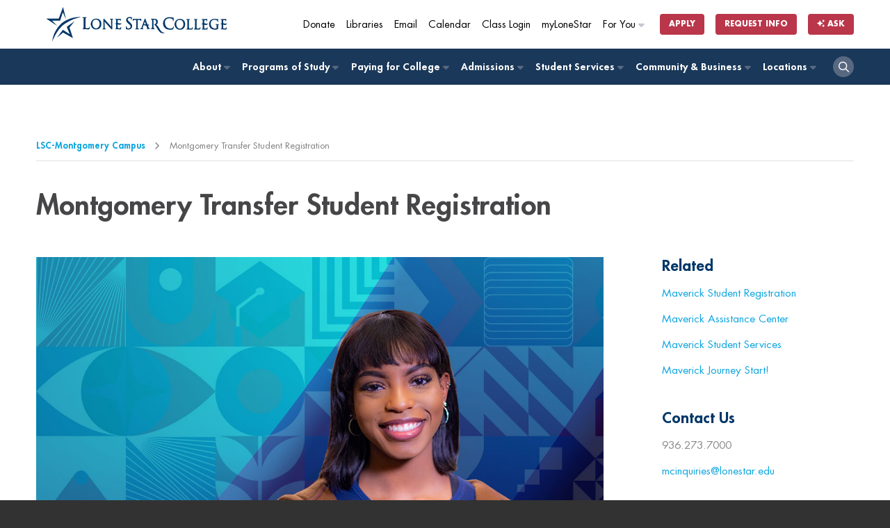

--- FILE ---
content_type: text/html
request_url: https://www.lonestar.edu/montgomery-transfer-students.htm
body_size: 53841
content:
<!DOCTYPE html>
<html lang="en">
<head>
    
    <!-- Google Tag Manager -->
<script>(function(w,d,s,l,i){w[l]=w[l]||[];w[l].push({'gtm.start':
new Date().getTime(),event:'gtm.js'});var f=d.getElementsByTagName(s)[0],
j=d.createElement(s),dl=l!='dataLayer'?'&l='+l:'';j.async=true;j.src=
'https://www.googletagmanager.com/gtm.js?id='+i+dl;f.parentNode.insertBefore(j,f);
})(window,document,'script','dataLayer','GTM-TJP6T6');</script>


<!-- End of global snippet: Please do not remove -->

<!-- End Google Tag Manager -->
    <!--OpenText CMS Page ID:49208-->
    <!--OpenText CMS  Author:Katherine Lee-->
    <!--OpenText CMS  Modification Date:5/1/2025 1:09:49 PM-->
    <!--OpenText CMS Page Headline:Lone Star College System - Start Close. Go Far./LSC-Montgomery Campus-->
    <!-- <a href="/montgomery.htm">LSC-Montgomery Campus</a>/Montgomery Transfer Student Registration  -->
<meta http-equiv="Content-Type" content="text/html; charset=windows-1252" />
    <title>Montgomery Transfer Student Registration | </title>
<meta name="viewport" content="width=device-width, initial-scale=1">
<meta name="description" content="Learn more to earn more with an affordable, world-class education. 200+ programs including university transfer, high-quality job training, and online degrees." />
<meta property="og:title" content="Montgomery Transfer Student Registration" />
<meta property="og:description" content="" />
<meta property="og:image" content="" />
<meta name="addsearch-custom-field" data-type="text" content="camp=montgomery"/>
<link rel="shortcut icon" type="image/x-icon" href="//www.lonestar.edu/favicons/favicon.ico">
<link rel="apple-touch-icon" sizes="180x180" href="//www.lonestar.edu/favicons/apple-touch-icon.png">
<link rel="icon" type="image/png" href="//www.lonestar.edu/favicons/favicon-32x32.png" sizes="32x32">
<link rel="icon" type="image/png" href="//www.lonestar.edu/favicons/favicon-16x16.png" sizes="16x16">
<link rel="mask-icon" href="//www.lonestar.edu/favicons/safari-pinned-tab.svg" color="#003768">
<meta name="theme-color" content="#ffffff">
<!--Begin CSS-->
	<link rel="stylesheet" type="text/css" href="//www.lonestar.edu/css-refresh/style.css?v=2024" media="all">
<!--	<link rel="stylesheet" type="text/css" href="//www.lonestar.edu/css-refresh/landing-page.css" media="all">-->
<link rel="stylesheet" type="text/css" href="//www.lonestar.edu/css-refresh/content-page.css" media="all">
	<link rel="stylesheet" type="text/css" href="//www.lonestar.edu/css-refresh/legacy.css" media="all">
		<link rel="stylesheet" type="text/css" href="//www.lonestar.edu/css-refresh/alert.css" media="all">
		<link rel="stylesheet" type="text/css" href="//www.lonestar.edu/css/print.css" media="print">
		<link rel="stylesheet" type="text/css" href="//www.lonestar.edu/css/header/header.css" media="all">
<link rel="stylesheet" type="text/css" href="//www.lonestar.edu/css/header/lsc.css" media="all">
	<!--	<link rel="stylesheet" type="text/css" href="/css-refresh/fonts.css" media="all">-->
	<script src="https://kit.fontawesome.com/0c62ed585a.js" crossorigin="anonymous"></script>
<!--End CSS-->



    </head>
<body  class="sidebar-page" data-pid="49208">
    <main id="main-body">

    <!-- Google Tag Manager (noscript) -->
<noscript><iframe src="https://www.googletagmanager.com/ns.html?id=GTM-TJP6T6"
height="0" width="0" style="display:none;visibility:hidden"></iframe></noscript>
<!-- End Google Tag Manager (noscript) -->



<!--Begin Accessibility--> 

<!--Begin Accessibility--> 
<ul class="accessibility">
  <li><a href="#content">Jump to Main Content</a></li>
	<li><a href="#pagenav">Jump to Page Navigation</a></li>
	<li><a href="#search">Jump to Site Search</a></li>
		</ul>
<!--End Accessibility--> 

<!-- begin browser wrapper for centering -->
       
 <!-- begin header -->
      <script src="https://cdn.jsdelivr.net/npm/addsearch-js-client@1.0/dist/addsearch-js-client.min.js"></script>
<script src="https://cdn.jsdelivr.net/npm/addsearch-search-ui@0.9/dist/addsearch-search-ui.min.js"></script>
<link rel="stylesheet" href="https://cdn.jsdelivr.net/npm/addsearch-search-ui@0.9/dist/addsearch-search-ui.min.css" />

<header id="header" class="sticky-top">
	<div class="container">
		<div id="header-logo-container">
			<div id="header-logo">
				<a href="/index.htm" aria-label="Home"><img alt="lone star college logo" src="https://www.lonestar.edu/images/lsc-logo/lsc-logo-horizontal-stacked-blue.svg"></a>
			</div>
		</div>
	</div>
	<div id="secondary-navigation">
		<div class="container">
			<div class="row">
				<div class="col-12">
					<nav class="navbar navbar-expand">
						<div class="collapse navbar-collapse">
							<ul class="nav navbar-nav navbar-right">
								<li class="nav-item nav-mobile-hide">
									<a class="cta-tracker nav-link" id="cta-giving" href="https://lonestar.edu/giving/">Donate</a>
								</li>
								<li class="nav-item nav-mobile-hide">
									<a class="cta-tracker nav-link" id="cta-library" href="http://www.lonestar.edu/library/">Libraries</a>
								</li>
								<li class="nav-item nav-mobile-hide">
									<a class="cta-tracker nav-link" id="cta-email" href="/email.htm">Email</a>
								</li>
								<li class="nav-item nav-mobile-hide">
									<a class="cta-tracker nav-link" id="cta-calendar" href="/academic-calendar.htm">Calendar</a>
								</li>
								<li class="nav-item nav-mobile-hide">
									<a class="cta-tracker nav-link" id="cta-class-login" href="https://d2l.lonestar.edu/">Class Login</a>
								</li>
								<li class="nav-item nav-mobile-hide">
									<a class="cta-tracker nav-link" id="cta-mylonestar" href="https://my.lonestar.edu/?refresh">myLoneStar</a>
								</li>
								<li class="nav-item dropdown dropdown-right nav-mobile-hide">
									<a class="cta-tracker nav-link" id="cta-for-you" href="javascript:;">For You <i class="fa-solid fa-caret-right"></i></a>
									<div class="dropdown-content">
										<ul>
											<li class="nav-item"><a class="cta-tracker nav-link" href="/future-students.htm" id="cta-primary-about-dropdown-about-lsc"><span><i class="fa-solid fa-backpack"></i></span> Future Students</a></li>
											<li class="nav-item"><a class="cta-tracker nav-link" href="/current-students.htm" id="cta-primary-about-dropdown-admin"><span><i class="fa-solid fa-graduation-cap"></i></span> Current Students</a></li>
											<li class="nav-item"><a class="cta-tracker nav-link" href="/faculty-staff.htm" id="cta-primary-about-dropdown-brd-trustees"><span><i class="fa-solid fa-chalkboard-user"></i></span> Faculty &amp; Staff</a></li>
											<li class="nav-item"><a class="cta-tracker nav-link" href="/parents.htm" id="cta-primary-about-dropdown-parents"><span><i class="fa-solid fa-family-pants"></i></span> Parents</a></li>
											<li class="nav-item"></li>

										</ul>
									</div>
								</li>
								<li class="nav-item nav-item-button nav-mobile-sm-hide">
									<a class="cta-tracker btn btn-xs btn-nav-promo" id="cta-apply-btn" href="/admissions.htm">Apply</a>
								</li>
								<li class="nav-item nav-item-button">
									<a class="cta-tracker btn btn-xs btn-nav-promo" id="cta-rfi-btn" href="https://www.lonestar.edu/request-more-info/">Request Info</a>
								</li>
								<li class="nav-item nav-item-button">
											<a class="btn btn-xs btn-nav-promo cta-tracker" id="cta-ask-btn" data-bs-toggle="modal" data-bs-target="#addsearch-popup"
												href="#"><i class="fa-solid fa-sparkles"></i> Ask</a>
										</li>
							</ul>
						</div>
					</nav>
				</div>
			</div>
		</div>
	</div>
	<div id="primary-navigation" role="navigation">
		<div class="container">
			<div class="row">
				<div class="col-12">
					<nav class="navbar navbar-expand-md">
						<button class="navbar-toggler ms-auto" type="button" aria-label="toggle menu">
							<i class="fa-solid fa-bars"></i>
						</button>
						<div class="collapse navbar-collapse" id="navbarNav">
							<ul class="nav navbar-nav nav-fill">
							    <li class="nav-item dropdown"><a href="#"
											class="cta-tracker nav-link" id="cta-primary-foryou">For You<span><i
													class="fa-solid fa-caret-right"></i></span></a>
											<div class="dropdown-content">
												<ul>
													<li class="nav-item"><a class="cta-tracker nav-link"
														href="/future-students.htm"
														id="cta-primary-about-dropdown-admin">
														Future Students</a></li>
													<li class="nav-item"><a class="cta-tracker nav-link"
															href="/current-students.htm"
															id="cta-primary-about-dropdown-admin">
															Current Students</a></li>
													<li class="nav-item"><a class="cta-tracker nav-link"
															href="/faculty-staff.htm"
															id="cta-primary-about-dropdown-brd-trustees">
															Faculty &amp; Staff</a></li>
												</ul>
											</div>
										</li>
								<li class="nav-item dropdown"><a href="/about-lsc.htm" class="cta-tracker nav-link" id="cta-primary-about">About <span><i class="fa-solid fa-caret-right"></i></span></a>
								
								    	<div class="dropdown-content">
									<ul>
	<li class="nav-item"><a class="cta-tracker nav-link" href="https://www.lonestar.edu/about-lsc.htm" id="cta-primary-about-dropdown-about-lsc">About Lone Star College</a></li>
	<li class="nav-item"><a class="cta-tracker nav-link" href="https://www.lonestar.edu/administration-board.htm" id="cta-primary-about-dropdown-admin">Administration</a></li>
	<li class="nav-item"><a class="cta-tracker nav-link" href="https://www.lonestar.edu/trustees.htm" id="cta-primary-about-dropdown-brd-trustees">Board of Trustees</a></li>
	<li class="nav-item"><a class="cta-tracker nav-link" href="https://www.lonestar.edu/about-us-institutional-research.htm" id="cta-primary-about-dropdown-fast-facts">Fast Facts</a></li>
	<li class="nav-item"><a class="cta-tracker nav-link" href="https://www.lonestar.edu/news/" id="cta-primary-about-dropdown-news-events">LSC News</a></li>
	<li class="nav-item"><a class="cta-tracker nav-link" href="https://www.lonestar.edu/maps.htm" id="cta-primary-about-dropdown-maps-locs">Maps &amp; Locations</a></li>
</ul>
									</div>
								</li>
								<li class="nav-item dropdown"><a href="http://www.lonestar.edu/programs-of-study/" class="cta-tracker nav-link" id="cta-primary-pos">Programs of Study <span><i class="fa-solid fa-caret-right"></i></span></a>
									
								<div class="dropdown-content">
									<ul>
	<li class="nav-item"><a class="cta-tracker nav-link" href="https://www.lonestar.edu/programs-of-study/" id="cta-primary-pos-dropdown-browse-pos">Browse Programs of Study</a></li>
	<li class="nav-item"><a class="cta-tracker nav-link" href="https://www.lonestar.edu/lscs-catalog.htm" id="cta-primary-pos-dropdown-catalog">Catalog</a></li>
	<li class="nav-item"><a class="cta-tracker nav-link" href="https://www.lonestar.edu/class-search.htm" id="cta-primary-pos-dropdown-class-search">Class Search</a></li>
	<li class="nav-item"><a class="cta-tracker nav-link" href="https://www.lonestar.edu/transfer-services.htm" id="cta-primary-pos-dropdown-transfer">Transfer</a></li>
	<li class="nav-item"><a class="cta-tracker nav-link" href="https://www.lonestar.edu/OnlinePrograms.htm" id="cta-primary-pos-dropdown-online">Online</a></li>
	<li class="nav-item"><a class="cta-tracker nav-link" href="https://www.lonestar.edu/advising.htm" id="cta-primary-pos-dropdown-advising">Advising</a></li>
</ul>
									</div>
								</li>
								<li class="nav-item dropdown"><a href="/PayingForCollege.htm" class="cta-tracker nav-link" id="cta-primary-paying-college">Paying for College <span><i class="fa-solid fa-caret-right"></i></span></a>
									<div class="dropdown-content">
									<ul>
	<li class="nav-item"><a class="cta-tracker nav-link" href="https://www.lonestar.edu/PayingForCollege.htm" id="cta-primary-paying-college-dropdown-overview">Overview</a></li>
	<li class="nav-item"><a class="cta-tracker nav-link" href="https://www.lonestar.edu/tuition.htm" id="cta-primary-paying-college-dropdown-tuition-fees">Tuition &amp; Fees</a></li>
	<li class="nav-item"><a class="cta-tracker nav-link" href="https://www.lonestar.edu/payment.htm" id="cta-primary-paying-college-dropdown-pymt">Payment</a></li>
	<li class="nav-item"><a class="cta-tracker nav-link" href="https://www.lonestar.edu/financial-aid.htm" id="cta-primary-paying-college-dropdown-fin-aid">Financial Aid</a></li>
	<li class="nav-item"><a class="cta-tracker nav-link" href="https://www.lonestar.edu/disbursement-aid.htm" id="cta-primary-paying-college-dropdown-disbmts">Disbursements</a></li>
	<li class="nav-item"><a class="cta-tracker nav-link" href="https://www.lonestar.edu/tax-information.htm" id="cta-primary-paying-college-dropdown-tax-info">Tax Information</a></li>
</ul>
									</div>
								</li>
								<li class="nav-item dropdown"><a href="/admissions.htm" class="cta-tracker nav-link" id="cta-primary-admissions">Admissions <span><i class="fa-solid fa-caret-right"></i></span></a>
									<div class="dropdown-content">
									<ul>
	<li class="nav-item"><a class="cta-tracker nav-link" href="https://www.lonestar.edu/admissions.htm" id="cta-primary-admissions-dropdown-admissions-proc">Admissions Process</a></li>
	<li class="nav-item"><a class="cta-tracker nav-link" href="https://www.lonestar.edu/ApplyTexas.htm" id="cta-primary-admissions-dropdown-apply" target="_blank">Apply</a></li>
	<li class="nav-item"><a class="cta-tracker nav-link" href="https://www.lonestar.edu/tuition.htm" id="cta-primary-admissions-dropdown-tuition">Tuition</a></li>
	<li class="nav-item"><a class="cta-tracker nav-link" href="https://www.lonestar.edu/Pathways.htm" id="cta-primary-admissions-dropdown-degree-planning">Degree Planning</a></li>
	<li class="nav-item"><a class="cta-tracker nav-link" href="https://www.lonestar.edu/advising.htm" id="cta-primary-admissions-dropdown-advising">Advising</a></li>
	<li class="nav-item"><a class="cta-tracker nav-link" href="https://www.lonestar.edu/placement-testing-info.htm" id="cta-primary-admissions-dropdown-placement-testing">Placement Testing</a></li>
</ul>
									</div>
								</li>
								<li class="nav-item dropdown"><a href="/students.htm" class="cta-tracker nav-link" id="cta-primary-student-svcs">Student Services <span><i class="fa-solid fa-caret-right"></i></span></a>
								
								    	<div class="dropdown-content">
										<ul>
	<li class="nav-item"><a class="cta-tracker nav-link" href="http://www.lonestar.edu/students.htm" id="cta-primary-student-svcs-dropdown-overview">Overview</a></li>
	<li class="nav-item"><a class="cta-tracker nav-link" href="http://www.lonestar.edu/library/" id="cta-primary-student-svcs-dropdown-overview">Library</a></li>
	<li class="nav-item"><a class="cta-tracker nav-link" href="http://www.lonestar.edu/advising.htm" id="cta-primary-student-svcs-dropdown-advising">Advising</a></li>
	<li class="nav-item"><a class="cta-tracker nav-link" href="https://www.lonestar.edu/college-departments/tutoring/index.htm" id="cta-primary-student-svcs-dropdown-tutoring">Tutoring</a></li>
	<li class="nav-item"><a class="cta-tracker nav-link" href="http://www.lonestar.edu/financial-aid.htm" id="cta-primary-student-svcs-dropdown-fin-aid">Financial Aid</a></li>
	<li class="nav-item"><a class="cta-tracker nav-link" href="http://www.lonestar.edu/Pathways.htm" id="cta-primary-student-svcs-dropdown-degree-planning">Degree Planning</a></li>
	<li class="nav-item"><a class="cta-tracker nav-link" href="http://www.lonestar.edu/veterans.htm" id="cta-primary-student-svcs-dropdown-vet-svcs">Veteran Services</a></li>
	<li class="nav-item"><a class="cta-tracker nav-link" href="http://www.lonestar.edu/transfer-services.htm" id="cta-primary-student-svcs-dropdown-tranfer-svcs">Transfer Services</a></li>
	<li class="nav-item"><a class="cta-tracker nav-link" href="http://www.lonestar.edu/dining.htm" id="cta-primary-student-svcs-dropdown-dining-svcs">Dining Services</a></li>
	<li class="nav-item"><a class="cta-tracker nav-link" href="http://www.lonestar.edu/starbundle.htm" id="cta-primary-student-svcs-dropdown-star-bundle">STAR Bundle</a></li>
</ul>
									</div>
								</li>
								<li class="nav-item dropdown"><a href="/community-business.htm" class="cta-tracker nav-link" id="cta-primary-comm-bus">Community &amp; Business <span><i class="fa-solid fa-caret-right"></i></span></a>
								
								<div class="dropdown-content">
									<ul>
	<li class="nav-item"><a class="cta-tracker nav-link" href="http://www.lonestar.edu/community-business.htm" id="cta-primary-comm-bus-dropdown-overview">Overview</a></li>
	<li class="nav-item"><a class="cta-tracker nav-link" href="http://www.lonestar.edu/corporatecollege/" id="cta-primary-comm-bus-dropdown-corp-resources">Corporate Resources</a></li>
	<li class="nav-item"><a class="cta-tracker nav-link" href="http://www.lonestar.edu/career-fairs.htm" id="cta-primary-comm-bus-dropdown-career-fairs">Career Fairs</a></li>
	<li class="nav-item"><a class="cta-tracker nav-link" href="http://www.lonestar.edu/continuing-education.htm" id="cta-primary-comm-bus-dropdown-career-tech-edu">Career &amp; Technical Education</a></li>
	<li class="nav-item"><a class="cta-tracker nav-link" href="http://www.lonestar.edu/all.htm" id="cta-primary-comm-bus-dropdown-youth-prgms">Senior Citizen Programs</a></li>
</ul>
									</div>
								</li>
								<li class="nav-item dropdown dropdown-right"><a href="https://www.lonestar.edu/maps.htm" class="cta-tracker nav-link" id="cta-primary-comm-bus">Locations <span><i class="fa-solid fa-caret-right"></i></span></a>
									<div class="dropdown-content">
										<ul class="college-nav">
											<li class="nav-item"><a class="cta-tracker nav-link" href="/cyfair.htm">LSC-CyFair</a></li>
											<li class="nav-item"><a class="cta-tracker nav-link" href="/HoustonNorth.htm">LSC-Houston North</a></li>
											<li class="nav-item"><a class="cta-tracker nav-link" href="/kingwood.htm">LSC-Kingwood</a></li>
											<li class="nav-item"><a class="cta-tracker nav-link" href="/montgomery.htm">LSC-Montgomery</a></li>
											<li class="nav-item"><a class="cta-tracker nav-link" href="/northharris.htm">LSC-North Harris</a></li>
											<li class="nav-item"><a class="cta-tracker nav-link" href="http://www.lonestar.edu/lsc-online">LSC-Online</a></li>
											<li class="nav-item"><a class="cta-tracker nav-link" href="/tomball.htm">LSC-Tomball</a></li>
											<li class="nav-item"><a class="cta-tracker nav-link" href="/universitypark.htm">LSC-University Park</a></li>
											<li class="nav-item"><a class="cta-tracker nav-link" href="https://www.lonestar.edu/university-center/">LSC-University Center</a></li>
											<li class="nav-item"><a class="cta-tracker nav-link" href="https://www.lonestar.edu/corporatecollege/">Corporate College</a></li>
										</ul>	
									</div>
								</li>
								<li class="nav-item nav-item-search">
									<a class="cta-tracker nav-link" href="#" aria-label="open search"><i class="fa-regular fa-magnifying-glass"></i></a>
								</li>
							</ul>
						</div>
					</nav>
				</div>
			</div>
		</div>
	</div>
	<div id="search-container" class="">
		<div class="container">
			<div class="row">
				<div class="col-12">
					<div class="container-fluid">
						<ul class="nav-list-horizontal nav-mobile-show">
							<li class="nav-item nav-mobile-show">
								<a class="cta-tracker nav-link" href="https://lonestar.edu/giving/">Donate</a>
							</li>
							<li class="nav-item nav-mobile-show">
								<a class="cta-tracker nav-link" href="http://www.lonestar.edu/library/">Libraries</a>
							</li>
							<li class="nav-item nav-mobile-show">
								<a class="cta-tracker nav-link" href="/email.htm">Email</a>
							</li>
							<li class="nav-item nav-mobile-show">
								<a class="cta-tracker nav-link" href="/academic-calendar.htm">Calendar</a>
							</li>
							<li class="nav-item nav-mobile-show">
								<a class="cta-tracker nav-link" href="https://d2l.lonestar.edu/">Class Login</a>
							</li>
							<li class="nav-item nav-mobile-show">
								<a class="cta-tracker nav-link" href="https://my.lonestar.edu/?refresh">My Lonestar</a>
							</li>
							<li class="nav-item nav-item-button nav-mobile-sm-show">
								<a class="cta-tracker btn btn-xs btn-nav-promo" href="/admissions.htm">Apply</a>
							</li>
						</ul>
						<div id="search">
							<form id="search-form" method="get" action="https://www.lonestar.edu/search.htm">
								<div id="search-input-container" class="input-group">
									<input id="search-input" type="text" name="search" class="addsearch form-control" aria-label="Lone Star College Search" placeholder="Search...">
									<div class="input-group-append">
									    <button id="clear-search" class="btn" aria-label="clear search"><i class="fa-regular fa-circle-xmark"></i></button>
										<button aria-label="select a campus" class="btn btn-sm btn-grey dropdown-toggle search-dropdown h-100 rounded" type="button" data-bs-toggle="dropdown" aria-haspopup="true" aria-expanded="false">All</button>
										<div class="dropdown-menu">
											<a class="dropdown-item" href="#">All</a>
											<a class="dropdown-item" href="#" data-campus="cyfair">LSC-CyFair</a>
											<a class="dropdown-item" href="#" data-campus="houston-north">LSC-Houston North</a>
											<a class="dropdown-item" href="#" data-campus="kingwood">LSC-Kingwood</a>
											<a class="dropdown-item" href="#" data-campus="montgomery">LSC-Montgomery</a>
											<a class="dropdown-item" href="#" data-campus="north-harris">LSC-North Harris</a>
											<a class="dropdown-item" href="#" data-campus="online">LSC-Online</a>
											<a class="dropdown-item" href="#" data-campus="tomball">LSC-Tomball</a>
											<a class="dropdown-item" href="#" data-campus="university-park">LSC-University Park</a>
										</div>
										<button class="btn btn-sm btn-primary search-button rounded h-100" aria-label="search" type="submit"><i class="fa-regular fa-magnifying-glass" aria-hidden="true"></i></button>
									</div>
									<input type="hidden" id="search-filter" name="search_facets">
								</div>
							</form>
						</div>
					</div>
					
				</div>
			</div>
		</div>
	</div>
</header>
<div class="header-buffer"></div>
<!--Begin Alert Message-->

<section class="show alert alert-danger fade in hide">
<div class="container">
        <div class="row">
            <div class="col-12">

           <header>
          <a href="#" class="btn-close" data-bs-dismiss="alert" aria-label="close" title="close">&times;</a>
         <!-- <span>LoneStarCollege<em>ALERT</em>:</span>-->
          <h1></h1>
          </header>
         <p> 
         
         
                </div>
        </div>
    </div>
</section>

<!--End Alert Message-->

<!--Addsearch AI Modal-->
<div class="modal fade" id="addsearch-popup" tabindex="-1" aria-labelledby="addsearch-modal">
	<div class="modal-dialog modal-lg modal-dialog-centered ">
	  <div class="modal-content">
		<div class="modal-header">
		  <h2 class="modal-title fs-5 h1 p-0" id="addsearch-modal">Ask a Question</h2>
		  <button type="button" class="btn-close" data-bs-dismiss="modal" aria-label="Close"></button>
		</div>
		<div class="modal-body">
			<div id="searchfield-container-modal"></div>
			<div id="ai-answers-result-container-modal"></div>
		</div>
	  </div>
	</div>
  </div>
  
  
    <!-- end header -->
    <!-- begin subpage content including side menu system -->
<!--Begin Main Content-->
<!-- Emergency Alert -->
<section class="hide alert alert-warning">
    <div class="container">
        <div class="row">
            <div class="col-12">
                <div class="alert-body">
                    <div class="alert-rss"></div>
                </div>  
            </div>
        </div>
    </div>
</section>
<!-- End Emergency Alert -->
        <!-- Breadcrumb -->
        <section class="breadcrumbs-container">
            <div class="container">
                <div class="breadcrumbs">
                    <ul>
               <li><a href="/montgomery.htm">LSC-Montgomery Campus</a></li> <li>Montgomery Transfer Student Registration</li>
             </ul>
                </div>
            </div>
        </section>
        <!-- Breadcrumb -->
               <!-- begin content header -->
              <section class="content-well-section section-light">
                   <div id="content" class="container">
                <div class="row">
                    <div class="col-12">
            <h1>Montgomery Transfer Student Registration</h1>
            <!-- end content header -->
           </div>
          </div>
          <div class="row">
					<div class="col-lg-9 col-md-8">
						<div class="content-well">
                                
                               <!-- begin add a new page to link to in body -->
                
            <!-- end add a new page to link to in body -->
            <!-- begin content -->
                
                <h2><img alt="Young woman taking courses to transfer" src="/departments/studentservices/TransferStudent.jpg" /></h2>

<p>This year,&nbsp;we've got you covered at Lone Star College-Montgomery. We offer a variety of courses and flexible semester options to meet students' academic goals. Our<i>&nbsp;</i><a href="#Enrollment Checklist">Enrollment Checklist </a>below is designed to make your enrollment as easy as possible, and our faculty and staff are here to&nbsp;help you continue your academic journey while saving you time and money. Register for your classes today!</p>

<p>Need help with registering for classes? Contact us&nbsp;<a href="https://www.lonestar.edu/studentserviceshours.htm">in person</a>&nbsp;or by&nbsp;phone at 936.273.7000 for more assistance.</p>

<hr />
<h4>Not a Transfer Student? Check out these other options to register today!</h4>

<p><a href="/Montgomery-new-students.htm">New Student</a>&nbsp; |&nbsp;&nbsp;<a href="/montgomery-current-students.htm">Current Student</a>&nbsp; |&nbsp;&nbsp;<a href="/Montgomery-visiting-students.htm">Visiting Student</a>&nbsp; |&nbsp;&nbsp;<a href="/MontgomeryDualCredit.htm">Dual Credit</a></p>

<hr />
<h2>Important Dates</h2>

<table border="0" cellpadding="1" cellspacing="1" class="responsiveTable table table-striped">
	<tbody>
		<tr>
			<td><strong>Summer 2025</strong></td>
			<td><strong>Registration Opened March 3</strong></td>
			<td><a href="https://my.lonestar.edu/psp/ihprd/?cmd=login&amp;languageCd=ENG"><strong>Search for Classes</strong></a></td>
		</tr>
		<tr>
			<td>Session Start Date</td>
			<td>May 12</td>
			<td>May Mini-mester Classes</td>
		</tr>
		<tr>
			<td>Session Start Date</td>
			<td>June 2</td>
			<td>Summer I Classes</td>
		</tr>
		<tr>
			<td>Session Start Date</td>
			<td>July 10</td>
			<td>Summer II Classes</td>
		</tr>
		<tr>
			<td><strong>Fall 2025</strong></td>
			<td><strong>Registration Opened April 14</strong></td>
			<td><a href="https://my.lonestar.edu/psp/ihprd/?cmd=login&amp;languageCd=ENG"><strong>Search for Classes</strong></a></td>
		</tr>
		<tr>
			<td>Session Start Date</td>
			<td>August 25</td>
			<td>16-week Classes</td>
		</tr>
		<tr>
			<td>Session Start Date</td>
			<td>December 15</td>
			<td>3- and 4 -week Mini-mester Classes</td>
		</tr>
		<tr>
			<td><strong>Spring 2026</strong></td>
			<td><strong>Registration Opened April 14</strong></td>
			<td><a href="https://my.lonestar.edu/psp/ihprd/?cmd=login&amp;languageCd=ENG"><strong>Search for Classes</strong></a></td>
		</tr>
		<tr>
			<td>Session Start Date</td>
			<td>January 20</td>
			<td>16-week Classes</td>
		</tr>
		<tr>
			<td>Session Start Date</td>
			<td>May 18</td>
			<td>May Mini-mester Classes</td>
		</tr>
		<tr>
			<td><strong>Summer 2026</strong></td>
			<td><strong>Registration Opened April 14</strong></td>
			<td><a href="https://my.lonestar.edu/psp/ihprd/?cmd=login&amp;languageCd=ENG"><strong>Search for Classes</strong></a></td>
		</tr>
		<tr>
			<td>Session Start Date</td>
			<td>June 8</td>
			<td>Summer I Classes&nbsp;</td>
		</tr>
		<tr>
			<td>Session Start Date</td>
			<td>July 16</td>
			<td>Summer II Classes</td>
		</tr>
	</tbody>
</table>

<p>*Please see&nbsp;<a href="https://www.lonestar.edu/academic-calendar.htm">Lone Star College Academic Calendar</a>&nbsp;for a complete list of dates.&nbsp;<br />
<br />
<a class="btn btn-primary" href="https://my.lonestar.edu">Register Now</a></p>

<h2>Payment Dates</h2>

<table border="0" cellpadding="1" cellspacing="1" class="responsiveTable table table-striped">
	<tbody>
		<tr>
			<td>May 2025 Mini-mester</td>
			<td>Payment due May 3*</td>
		</tr>
		<tr>
			<td>Summer 2025 semester</td>
			<td>Payment due May 9*</td>
		</tr>
		<tr>
			<td>Fall 2025 semester</td>
			<td>Payment due August 2*</td>
		</tr>
		<tr>
			<td>Spring 2026 semester</td>
			<td>Payment due January 10*</td>
		</tr>
		<tr>
			<td>May 2026 Mini-mester</td>
			<td>Payment due May 15*</td>
		</tr>
	</tbody>
</table>

<p>*Students registering for classes after January 4 should submit payment the same day.&nbsp;<br />
<br />
<a class="btn btn-primary" href="https://lonestar.edu/PayingForCollege">Payment Options</a></p>

<h2><a id="Enrollment Checklist" name="Enrollment Checklist">LSC-Montgomery Transfer In - Enrollment Checklist</a></h2>

<p>A transfer student is a student who has either previously attended or is currently attending a different college/university (not Lone Star College) and plans on transferring their college credits to complete a degree or certificate program at Lone Star College.</p>

<div class="accordion">
<div class="accordion-item">
<div class="accordion-header" id="heading1-1727365766490">
<h2 class="mb-0"><button aria-controls="collapse1-1727365766490" aria-expanded="false" class="accordion-button collapsed" data-bs-target="#collapse1-1727365766490" data-bs-toggle="collapse" data-target="#collapse1-1727365766490" data-toggle="collapse" type="button">First Steps to Apply</button></h2>
</div>

<div aria-labelledby="heading1-1727365766490" class="accordion-collapse collapse" id="collapse1-1727365766490">
<div class="accordion-body">
<p><strong>Complete Application</strong></p>

<ul>
	<li>Have you already completed the Apply Texas application? If yes, go in and add Lone Star College as a college option.</li>
	<li>If not, go to apply at <a href="http://www.Lonestar.edu/ApplyTexas" target="_blank"><strong>Lonestar.edu/ApplyTexas</strong></a></li>
	<li>Check your email within 24-48 hours for important information and next steps.</li>
	<li>Need Admissions help? Contact: <strong><a href="mailto:MC-Studentrecords@lonestar.edu">MC-Studentrecords@lonestar.edu</a></strong>&nbsp;</li>
</ul>

<p><strong>College Placement</strong></p>

<ul>
	<li>For TSI Assessment or exemptions visit: <a href="/placement-testing-info.htm"><strong>LoneStar.edu/Placement-Testing-Info</strong></a></li>
	<li>Submit SAT or ACT scores (optional) via College Board and/or Accuplacer to: <strong><a href="mailto:Registrar@LoneStar.edu">Registrar@LoneStar.edu</a></strong></li>
</ul>

<p><strong>Apply for Financial Aid</strong></p>

<ul>
	<li>Apply at&nbsp;<a href="https://studentaid.gov/" target="_blank"><strong>StudentAid.gov</strong></a>; Lone Star College school code: 011145</li>
	<li>Visit <strong><a href="/financial-aid.htm">LoneStar.edu/Financial-Aid</a> </strong>for more information.</li>
</ul>
</div>
</div>
</div>

<div class="accordion-item">
<div class="accordion-header" id="heading2-1727365766490">
<h2 class="mb-0"><button aria-controls="collapse2-1727365766490" aria-expanded="false" class="accordion-button collapsed" data-bs-target="#collapse2-1727365766490" data-bs-toggle="collapse" data-target="#collapse2-1727365766490" data-toggle="collapse" type="button">Requirement Steps&nbsp;</button></h2>
</div>

<div aria-labelledby="heading2-1727365766490" class="accordion-collapse collapse" id="collapse2-1727365766490">
<div class="accordion-body">
<p><strong>Bacterial Meningitis</strong></p>

<ul>
	<li>Visit <strong><a href="/meningitis.htm">LoneStar.edu/Meningitis</a> </strong>for more information and directions for how to submit your vaccination record or exemption.</li>
</ul>

<p><strong>Submit Official</strong> <strong>Transcript(s)</strong></p>

<ul>
	<li>Request all school(s) currently and/or previously attended to send official transcripts to <a href="mailto:Registrar@LoneStar.edu"><strong>Registrar@LoneStar.edu</strong></a></li>
	<li>Transcripts submitted in person must be in a sealed envelope.</li>
	<li>Electronic transcripts must be sent directly from the school(s) to Lone Star College.</li>
</ul>

<p><strong>Take Care of Holds</strong></p>

<ul>
	<li>View holds in your <strong><a href="https://my.lonestar.edu/" target="_blank">my.LoneStar.edu</a> </strong>student account.</li>
</ul>

<p><strong>Complete New Student Orientation (NSO)</strong></p>

<ul>
	<li>A New Student Orientation hold may show up on your checklist.&nbsp;</li>
	<li>If you are transferring from another college/university, contact the <a href="mailto:mc-studentrecords@lonestar.edu">Admissions department</a> for assistance with removing that hold.</li>
</ul>
</div>
</div>
</div>

<div class="accordion-item">
<div class="accordion-header" id="heading3-1727365766490">
<h2 class="mb-0"><button aria-controls="collapse3-1727365766490" aria-expanded="false" class="accordion-button collapsed" data-bs-target="#collapse3-1727365766490" data-bs-toggle="collapse" data-target="#collapse3-1727365766490" data-toggle="collapse" type="button">Registration Steps</button></h2>
</div>

<div aria-labelledby="heading3-1727365766490" class="accordion-collapse collapse" id="collapse3-1727365766490">
<div class="accordion-body">
<p><strong>Academic Advising</strong></p>

<ul>
	<li>Students may use an unofficial transcript for initial advising and registration purposes.</li>
	<li>Meet with an Advisor to discuss your degree or certificate program and course registration options.</li>
	<li>Visit the <a href="https://www.lonestar.edu/20623.htm"><strong>Maverick Student Center (MSC)</strong></a> to meet with an Advisor.</li>
	<li>Contact at Advisor at&nbsp;<strong><a href="mailto:MC-Advising@lonestar.edu">MC-Advising@lonestar.edu</a></strong></li>
</ul>

<p><strong>Search and Register for Classes</strong></p>

<ul>
	<li><strong><a href="https://www.lonestar.edu/departments/admissions/How-to-Search-for-Classes.pdf">Search</a></strong> for classes</li>
	<li>Register through <strong><a href="https://my.lonestar.edu/" target="_blank">my.LoneStar.edu</a> </strong>student portal or by completing the <strong><a href="https://forms.office.com/Pages/ResponsePage.aspx?id=NWXzMa_R-UeZDzjcBND6R4tAJVozarpDo_VjJpOqm-lUOFpCSlk4UU1LR1BYSlVVSVhQSkhLRUVPWC4u&amp;embed=true">Maverick Registration Form</a>.</strong></li>
	<li>For assistance call 936.273.7000 or visit the <a href="https://www.lonestar.edu/20623.htm"><strong>Maverick Student Center (MSC)</strong></a>.</li>
</ul>
</div>
</div>
</div>

<div class="accordion-item">
<div class="accordion-header" id="heading3-1727365766490">
<h2 class="mb-0"><button aria-controls="collapse3-1727365766490" aria-expanded="false" class="accordion-button collapsed" data-bs-target="#collapse3-1727365766490" data-bs-toggle="collapse" data-target="#collapse3-1727365766490" data-toggle="collapse" type="button">Make a Payment</button></h2>
</div>

<div aria-labelledby="heading3-1727365766490" class="accordion-collapse collapse" id="collapse3-1727365766490">
<div class="accordion-body">
<ul>
	<li>Pay in Person: Business Office located in the <a href="http://www.lonestar.edu/20623.htm"><strong>Maverick Student Center (MSC)</strong></a>.<br />
	<strong>Hours:</strong> <strong><a href="http://www.lonestar.edu/studentserviceshours.htm">Student Services Hours</a></strong></li>
	<li>View payment deadlines:&nbsp;<strong><a href="https://www.lonestar.edu/payment.htm">LoneStar.edu/Payment</a></strong></li>
	<li><i>Note: Classes may be dropped if the payment deadline is not met</i></li>
</ul>
</div>
</div>
</div>

<div class="accordion-item">
<div class="accordion-header" id="heading4-1727365766490">
<h2 class="mb-0"><button aria-controls="collapse4-1727365766490" aria-expanded="false" class="accordion-button collapsed" data-bs-target="#collapse4-1727365766490" data-bs-toggle="collapse" data-target="#collapse4-1727365766490" data-toggle="collapse" type="button">Get Connected</button></h2>
</div>

<div aria-labelledby="heading4-1727365766490" class="accordion-collapse collapse" id="collapse4-1727365766490">
<div class="accordion-body">
<p><strong>Textbooks and Technology</strong></p>

<ul>
	<li>Visit the <strong><a href="https://www.lonestar.edu/bookstore.htm">Lone Star College Bookstore</a></strong>&nbsp;for textbooks and school supplies.</li>
	<li>Contact the<strong> <a href="https://www.lonestar.edu/ITHelp">Office of Technology Services</a> </strong>for technology resources and services.</li>
</ul>

<p><strong>Campus Resources</strong></p>

<ul>
	<li>Connect with&nbsp;<strong><a href="https://www.lonestar.edu/student-activities-montgomery.htm">Student Life</a></strong>&nbsp;and <strong><a href="https://www.lonestar.edu/sports-montgomery.htm">Sports and Recreation</a></strong> to find out about events, campus clubs &amp; organizations.</li>
	<li>Visit the <strong><a href="https://www.lonestar.edu/starcenter.htm">Library: STAR Center</a></strong> for tutoring, academic and instructional support services</li>
	<li>Check out our <strong><a href="https://www.lonestar.edu/montgomery-counseling.htm">Counseling Services</a></strong>, <a href="https://www.lonestar.edu/CIS.htm"><strong>Communities in Schools</strong></a> program&nbsp;and <strong><a href="https://www.lonestar.edu/montgomery-food-pantry.htm">Maverick Cares Center</a></strong> <i>(opening soon!).</i></li>
	<li>Get connected with <a href="https://www.lonestar.edu/veterans.htm"><strong>Veterans Services</strong></a>, <a href="https://www.lonestar.edu/trio-montgomery.htm"><strong>TRIO Student Support Services</strong></a>, and the <a href="https://www.lonestar.edu/maverickoutpost.htm"><strong>Maverick Outpost</strong></a>.&nbsp;</li>
</ul>
</div>
</div>
</div>
</div> 
                        <!-- end content -->
 

               </div>
					</div>
         <!--End Main Content Column-->
                                
                                
                                
                                
                                
                                
                                
                                
          <!--End Page Title/Breadcrumb-->
          <div class="col-lg-3 col-md-4">
						<!-- Sidebar -->
						<div id="pagenav" class="content-well-sidebar">
						    <h3>Related</h3>
						    <div class="related-links">
						                 <!-- begin side menus -->
             <ul>
                 <!-- begin nav manager menu items with possible flyouts -->
                


                
            


                
            


                
            


                

                
            


                
            


                
            


                
            


                
            


                
            


                
            

            


                

                
            


                
            


                
            


                
            


                
            


                
            


                
            


                
            


                
            

            


                
            


                

                
            


                
            


                
            

            


                

                
            


                
            


                
            


                
            


                
            

            


                

                
            


                
            


                
            


                
            


                
            


                
            


                
            


                
            


                
            

            


                
            

 

                 <!-- end nav manager menu items with possible flyouts -->
                 <!-- begin user added menu items no flyouts -->
                 
                                     
                    <li><a href="https://www.lonestar.edu/montgomery-registration.htm">Maverick Student Registration</a></li>
                    
                    <li><a href="https://www.lonestar.edu/vmac.htm">Maverick Assistance Center</a></li>
                    
                    <li><a href="/studentserviceshours.htm">Maverick Student Services</a></li>
                    
                    <li><a href="https://www.lonestar.edu/MaverickJourney">Maverick Journey Start!</a></li>
                    
                  
                 <!-- end user added menu items no flyouts -->
             </ul>
             </div>
             <div class="clearfix">&nbsp;</div>
               
<!--SideBar-->
<div class="sideBar">

 <h3>Contact Us </h3>

<ul>
	<li>936.273.7000</li>
	<li><a href="mailto:mcinquiries@lonestar.edu">mcinquiries@lonestar.edu</a></li>
</ul>
</DIV><!--End SideBar-->
 
 
 
 
 
 
   
             

                   </div>
        <!-- end side menu system -->
    
</div>
             
            </div>
<!--End Grid 16-->
      </div>
<!-- Sidebar -->
					</div>
				</div>
            </div>
        </div>
        <!-- Content section -->
</section>
		<!-- Story Section -->
		<section class="story-section section-dark">
			<div class="container">
				<div class="lsc-story">
					<div>
						<h2>Make LSC part of your story.</h2>
					</div>
					<div class="row">
						<div class="col-md-4">
							<div class="story-item">
								<a href="http://www.lonestar.edu/admissions"><i class="fa fa-arrow-right"></i>APPLY NOW</a>
							</div>
						</div>
						<div class="col-md-4">
							<div class="story-item">
								<a href="http://www.lonestar.edu/programs"><i class="fa fa-arrow-right"></i>Explore Programs</a>
							</div>
						</div>
						<div class="col-md-4">
							<div class="story-item">
								<a href="https://services.lonestar.edu/tmmc/"><i class="fa fa-arrow-right"></i>Request Info</a>
							</div>
						</div>
					</div>
				</div>
			</div>
		</section>
		<!-- Story Section -->



         <footer class="footer"> 
 <div class="footer-top">
        <div class="container">
            <div class="row">
                <div class="col-md-3 col-sm-6">
                    <div class="footer-logo-container">
                        <a href="http://www.lonestar.edu/"><img src="https://www.lonestar.edu/images/lsc-logo/lsc-logo-vertical-stacked-white.svg" alt="Lone Star College Logo"></a>
                    </div>
                </div>
                <div class="col-md-3 col-sm-6">
                    <div class="footer-items">
                        <h2>Resources</h2>
                        <ul>
	<li><a href="/a-z-index.htm">A-Z index</a></li>
	<li><a href="/about-lsc.htm">About</a></li>
	<li><a href="/academic-calendar.htm">Academic Calendar</a></li>
	<li><a href="https://www.lonestar.edu/catalog/#/policy/Sk5mf_lRt?bc=true&amp;bcCurrent=Accreditations&amp;bcGroup=Accreditations%20and%20Affiliations&amp;bcItemType=policies">Accreditations</a></li>
	<li><a href="https://www.lonestar.edu/trustees.htm">Board of Trustees</a></li>
	<li><a href="http://www.lonestar.edu/employment">Careers at LSCS</a></li>
	<li><a href="https://services.lonestar.edu/contactdirectory/" target="_blank">Contact Directory</a></li>
	<li><a href="/accessibility-services-resources.htm">Disability Services</a></li>
	<li><a href="https://mylonestar.sharepoint.com/sites/Intranet" target="_blank">Employee Intranet </a></li>
	<li><a href="/maps.htm">Locations &amp; Maps</a></li>
	<li><a href="/news/index.htm">LSCS News</a></li>
	<li><a href="http://www.lonestar.edu/lsc-online/">Online Learning</a></li>
	<li><a href="/student-complaints.htm">Student Complaints</a></li>
</ul>
                    </div>
                </div>
                <div class="col-md-3 col-sm-6">
                    <div class="footer-items">
                        <h2>Colleges</h2>
                        <ul>
	<li><a href="/cyfair.htm">LSC-CyFair</a></li>
	<li><a href="http://www.lonestar.edu/houstonnorth">LSC-Houston North</a></li>
	<li><a href="/kingwood.htm">LSC-Kingwood</a></li>
	<li><a href="/montgomery.htm">LSC-Montgomery</a></li>
	<li><a href="/northharris.htm">LSC-North Harris</a></li>
	<li><a href="https://www.lonestar.edu/lsc-online/">LSC-Online</a></li>
	<li><a href="/tomball.htm">LSC-Tomball</a></li>
	<li><a href="/universitypark.htm">LSC-University Park</a></li>
</ul>
                    </div>
                </div>
                <div class="col-md-3 col-sm-6">
                    <div class="footer-items">
                        <h2>Social</h2>
                        <div class="footer-social">
                                                        <a href="https://www.facebook.com/LoneStarCollege"><span class="sr-only">Facebook</span><i class="fab fa-facebook"></i></a>
                            <a href="https://twitter.com/lonestarcollege"><span class="sr-only">Twitter</span><i class="fa-brands fa-x-twitter"></i></a>
                            <a href="http://instagram.com/lonestarcollege#"><span class="sr-only">Instagram</span><i class="fab fa-instagram"></i></a>
                            <a href="https://www.youtube.com/user/lonestarcollege"><span class="sr-only">Youtube</span><i class="fab fa-youtube"></i></a>
                            <a href="http://www.linkedin.com/company/lone-star-college"><span class="sr-only">LinkedIn</span><i class="fab fa-linkedin"></i></a>
 
                        </div>
                        <div class="footer-address-container">
                            <p>Lone Star College-System Office<br />
5000 Research Forest Drive<br />
The Woodlands, Texas 77381<br />
<a href="tel:8328136500">832.813.6500</a></p>
                        </div>
                    </div>
                </div>
            </div>
        </div>
    </div>
    <div class="footer-middle">
        <div class="container">
            <div class="row">
                <div class="col-md-3 col-sm-6">
                    <div class="footer-items">
                        <h2>Emergency</h2>
                       <ul>
	<li><a href="/campus-police.htm">Campus Police</a></li>
	<li><a href="/Emergency-Management.htm">Emergency Management</a></li>
	<!-- <li><a href="/Emergency-Management.htm">Department of Emergency Preparedness</a></li> -->
	<li><a href="/LoneStarCollegeAlert.htm">LoneStarCollege<i>Alert</i></a></li>
	<li><a href="/CARE-Mental-Health.htm">Mental Health Services</a></li>
	<li><a href="/InfectiousDiseaseReporting.htm">Infectious Disease Reporting</a></li>
</ul>
                    </div>
                </div>
                <div class="col-md-9 col-sm-6">
                    <div class="footer-items">
                        <h2><a href="http://www.lonestar.edu/Governance-Audit-Compliance.htm">Compliance</a></h2>
                       <ul class="compliance list-horizontal">
	<li><a href="/policy.htm">LSCS Policy Manual</a></li>
	<li><a href="/consumer-safety.htm">Consumer &amp; Safety Information</a></li>
	<li><a href="https://lonestarcollege.verifihelpline.com">LSCS Incident Reporting System</a></li>
	<li><a href="/TitleIX.htm">Report LSCS Sexual Misconduct</a></li>
	<li><a href="/Public-Records.htm">Public Records Request (TPIA)</a></li>
	<li><a href="/CampusHealthSafety.htm">Campus Health, Safety, and Risk-Management Awareness (CHSRMA)</a></li>
	<li><a href="/drug-abuse.htm">Drug and Alcohol Abuse Prevention Program (DAAPP)</a></li>
	<li><a href="http://www.lonestar.edu/Equal-Opportunity-Information-Inquiries.htm">Equal Opportunity</a></li>
	<li><a href="/policies.htm">Web Policies</a></li>
	<li><a href="https://apps.highered.texas.gov/index.cfm?page=44D8EA89B7EF3E9BBAB50F71E96AAA13">Institutional Resume</a></li>
	<li><a href="https://www.highered.texas.gov/student-financial-aid-programs/net-price-calculator/">Net-Price Calculator </a></li>
	<li><a href="https://www.lonestar.edu/privacy-policy.htm">Privacy Policy</a></li>
</ul>

<ul class="compliance list-horizontal">
	<li><a href="https://texas.gov/">Texas.gov</a></li>
	<li><a href="https://www.tsl.texas.gov/trail/index.html">Statewide TRAIL Search</a></li>
	<li><a href="https://sao.fraud.texas.gov/">State Auditor's Office Fraud, Waste or Abuse Hotline</a></li>
	<li><a href="https://gov.texas.gov/organization/hsgd">Texas Homeland Security</a></li>
	<li><a href="https://www.highered.texas.gov/">Texas Higher Education Coordinating Board (THECB)</a></li>
	<li><a href="https://hhs.texas.gov/about-hhs/your-rights/compact-texans">Compact with Texans Link</a></li>
	<li><a href="https://veterans.portal.texas.gov/">Texas Veterans Portal</a></li>
</ul>
                    </div>
                </div>
            </div>
        </div>
    </div>
    <div class="footer-bottom">
        <div class="container">
            <div class="row">
                <div class="col-sm-4">
                    <div class="footer-items">
                        <p>&copy; <script>document.write(new Date().getFullYear());</script> Lone Star College System</p>
                    </div>
                </div>
                <div class="col-sm-8">
                    <div class="footer-items text-sm-end">
                        <ul class="list-horizontal">
                            <li><a href="http://www.lonestar.edu/ask.htm">FAQs</a></li>
                            <li><a href="http://www.lonestar.edu/feedback.htm">Feedback</a></li>
                            <li><a href="http://www.lonestar.edu/help.htm">Help</a></li>
                            <li><a href="http://www.lonestar.edu/spanish/">Espa&ntilde;ol</a></li>
                            <li><a href="http://www.lonestar.edu/vietnamese/">Viet</a></li>
                        </ul>
                    </div>
                </div>
            </div>
        </div>
    </div>
</footer>

<script src="/js/addsearch/ui.min.js?v=202508122"></script>

    <!-- end footer -->
         
  
  <!-- end fixed width content wrapper for 1024 res -->  

<!-- end browser wrapper for centering -->


<!-- necessary reddot info -    secondary  -->



 <!-- end footer -->


	<!-- Global JS -->

    <script> var opentextHeadline = 'LSC-Montgomery Campus';</script>
    
    
    	<script type="text/javascript" src="//www.lonestar.edu/js-out/jquery-3.3.1.min.js?v=26121121248"></script>
	<script type="text/javascript" src="//www.lonestar.edu/js-out/popper.min.js?v=26121121248"></script>
	<script type="text/javascript" src="//www.lonestar.edu/js-out/bootstrap.min.js?v=26121121248"></script>
	<script type="text/javascript" src="//www.lonestar.edu/js-out/owl.carousel.min.js?v=26121121248"></script>
	<script type="text/javascript" src="//www.lonestar.edu/js-out/isotope.pkgd.min.js?v=26121121248"></script>
	<script type="text/javascript" src="//www.lonestar.edu/js-out/imagesloaded.pkgd.js?v=26121121248"></script>
	<script type="text/javascript" src="//www.lonestar.edu/js-out/jquery.tubular.1.0.js?v=26121121248"></script>
	<script src="https://cdn.jsdelivr.net/npm/chartjs-plugin-datalabels@0.5.0?v=26121121248"></script>
	<script type="text/javascript" src="//www.lonestar.edu/js-out/chartjs-plugin-deferred.min.js?v=26121121248"></script>
	<script type="text/javascript" src="//www.lonestar.edu/js-out/jquery.sticky.js?v=26121121248"></script>
	<script src="https://cdn.jsdelivr.net/npm/magnific-popup@1.1.0/dist/jquery.magnific-popup.min.js?v=26121121248"></script>
	<script type="text/javascript" src="//www.lonestar.edu/js-out/scripts.js?v=26121121248"></script>
	<script type="text/javascript" src="//www.lonestar.edu/js-out/programs.js?v=26121121248"></script>
	<script src="//www.lonestar.edu/js-out/alerts.js?v=26121121248"></script>
	<script src="//www.lonestar.edu/site-tools/site-tools.js?v=26121121248"></script>
	<script type="text/javascript" src="//www.lonestar.edu/js/header/menu.js?v=26121121248"></script>
    
    
    
    
</main>
</body>
</html>
 
 


--- FILE ---
content_type: text/css
request_url: https://www.lonestar.edu/css-refresh/style.css?v=2024
body_size: 13914
content:
/*-------------------------------------------------------------------
LSC Global Stylesheet

- Imports
	- Fonts
	- Boostrap
	- Bootstrap Overrides
	- Header and Footer
	- Font Awesome (OWL)
	- Mobile Navigatoin (Slick Nav)
	- Carousel
	- IE Exceptions

- Global
	- Document
	- Headings
	- Media (Images, Video, Carousel)
	- Media Grid
	- Lists
	- Flow
	- Figures
	- Global Section (these are the rows of content)
	- Helpers
    - FontAwesome Icons
    - Addsearch AI Popup

- Hero Feature

- Hero CTA

- Section
	- Trending
	- Calendar
	- Close to home
	- President
	- Student Resources
	- Testimonial
	- Story (CTA's)

- Return to Top
-------------------------------------------------------------------*/
/*-----------------
	Imports
------------------*/

/* Bootstrap */
@import url("//www.lonestar.edu/css-refresh/bootstrap.min.css");

/* Bootstrap Overrides */
@import url("//www.lonestar.edu/css-refresh/bootstrap-overrides.css");

/* Degrees and Programs */
@import url("//www.lonestar.edu/css-refresh/degrees-and-programs.css");

/* Header and Footer */
@import url("//www.lonestar.edu/css-refresh/header-and-footer.css?v=001");

/* Header and Footer: 50th */
/* @import url("//www.lonestar.edu/css/50th/50th-header.css?v=001"); */

/* Fonts */
@import url("//www.lonestar.edu/css-refresh/fonts.css");

/* Font Awesome */
@import url("//pro.fontawesome.com/releases/v5.11.2/css/all.css");

/* Mobile Navigation */
@import url("//www.lonestar.edu/css-refresh/slicknav.min.css");

/* Carousel */
@import url("//www.lonestar.edu/css-refresh/components/component.css");

/* IE 10/11 Exceptions */
@import url("//www.lonestar.edu/css-refresh/ie.css");

/* Magnific Popup */
@import url("https://cdnjs.cloudflare.com/ajax/libs/magnific-popup.js/1.1.0/magnific-popup.min.css");

/* Video Player */
@import url("//cdn.plyr.io/3.4.6/plyr.css");

/* Search Filters */
@import url("//www.lonestar.edu/css/search-filters/search-filters.css");

/*-----------------
	Global
------------------*/
html,body
{
    width: 100%;
    height: 100%;
    margin: 0px;
    padding: 0px;
    /* overflow-x: hidden; */
}
/* Body */
body {
    font-family: 'Futura Std', arial, helvetica, sans-serif;
}

.container {
    max-width: 1200px;
}

/* Links > Reset Bootstrap 5.3 */
a {
  text-decoration: unset;
}

/* Anchor Links */
h2[id]:after,
h2[name]:after,
h2 a[id]:after,
h2 a[name]:after {
    position: absolute;
    display: block;
    content: " ";
    /* margin-top: -122px; */
    margin-top: -100px;
    height: 142px;
    visibility: hidden;
    z-index: -1;
}

/* Headings */
h2 {
    margin-bottom: 30px;
    padding-bottom: 15px;
    position: relative;
    font-size: 28px;
    font-size: 1.75em;
    font-weight: 800;
}

h2:before {
    content: "";
    width: 50px;
    bottom: 0;
    position: absolute;
}

h2.no-line:before {
    display: none;
    margin-bottom: 0;
}

h2.text-center:before {
    left: 50%;
    margin-left: -25px;
}

h2.h2-lg {
    font-size: 3em;
    font-weight: 500;
    margin-bottom: 45px;
}

p + h2,
ul + h2,
.row + h2 {
    padding-top: 30px;
}

h3 {
    font-size: 1.3em;
    font-weight: 800;
    margin-bottom: 30px;
    margin-bottom: 20px;
}

h4 {
    /* padding-top: 30px; */
    margin-bottom: 20px;
    font-size: 1em;
    font-weight: 700;
}

h5 {
    margin-bottom: 8px;
    font-size: .85em;
    font-weight: 700;
}

/* Media */

/* - Images */
img {
    max-width: 100%;
}

img.float-left {
    margin-right: 30px;
}

img.float-right {
    margin-left: 30px;
}
/*Accessibility Links */
.accessibility {
    height: 0;
    overflow: hidden;
    position: absolute;
    text-indent: -100%;
    white-space: nowrap;
    width: 0
}
/* - Video */
.embed-responsive {
    margin-bottom: 30px;
}

/* - Carousel */
.carousel-control-prev,
.carousel-control-next {
    opacity: 1;
}

/* Media Grid */

p + .media-grid {
    padding-top: 30px;
}

.media-grid {
    margin-bottom: 30px;
}

.media-grid .card {
    padding: 10px;
    margin-bottom: 30px;
    border: none;
    width: 100%;
}

.section-light .media-grid .card {
    box-shadow: 0 2px 10px 0px rgba(0, 0, 0, 0.1);
}

.no-shadow{
  box-shadow: none !important;
}

.media-grid .card a {
    display: inline;
    color: black;
    border: none;
}

.media-grid .card p a {
    color: #2392e8;
    font-weight: 800;
}

.media-grid .card-body *:last-child {
    margin-bottom: 0;
}

.media-grid .card a:hover {
    border: none;
    color: #68b9f7;
}

.media-grid .card .card-img-top {
    margin-bottom: 15px;
}

.media-grid .card h2,
.media-grid .card h3,
.media-grid .card h4 {
    font-family: "Futura std", arial, helvetica, sans-serif;
}

.media-grid .card h4 {
    font-size: 14px;
}

.media-grid .card h2,
.media-grid .card h3 {
    padding-bottom: 0px;
    /* font-family: "Adelle Rg", Georgia, Times New Roman, Times, Serif; */
    color: black;
}

.media-grid .card h2 {
    margin-bottom: 20px;
    font-size: 24px;
    font-weight: 600;
}

.media-grid .card h2:before {
    display: none;
}

.media-grid .card h3 {
    margin-bottom: 20px;
    font-size: 16px;
}

.media-grid .card h4 {
    margin-bottom: .35em;
}

.media-grid .card p {
    margin-bottom: 15px;
    font-size: .85rem;
    line-height: 1.4rem;
    /* font-family: "Adelle Rg", Georgia, Times New Roman, Times, Serif;; */
}

.media-grid .card img {
    margin-bottom: 30px;
    padding: 0;
}

.media-grid .card .card-body {
    position: relative;
    padding: 5px;
    /* font-family: "Adelle Rg", Georgia, Times New Roman, Times, Serif;; */
}

.media-grid .card .card-text {
    margin-top: 30px;
    margin-bottom: 5px;
}

.media-grid .card .card-body .fa-quote-left {
    margin-left: -20px;
}

.media-grid .card .btn {
    margin-top: 20px;
}

@media all and (max-width: 767px) {
    .media-grid .card {
        margin-bottom: 30px;
    }
}

@media all and (max-width: 767px) {
    .media-grid .card {
        margin-bottom: 30px;
    }
}

.media-grid-grow .card .card-img-top-container {
    margin-bottom: 15px;
    overflow: hidden;
}

.media-grid-grow .card .card-img-top {
    transition: all 1s;
    margin-bottom: 0;
}

.media-grid-grow .card:hover .card-img-top {
    transform: scale(1.05);
}

/* Bordered */
.media-grid-bordered .card {
    padding: 0;
    border: solid 1px rgba(0, 0, 0, .1);
    transition: all .4s;
}

.media-grid-bordered .card * {
    font-family: 'Futura Std', arial, helvetica, sans-serif;
}

.media-grid-bordered .card:hover {
    transform: scale(1.04);
}

.media-grid-bordered .card {
    font-size: 13px;
}

.media-grid-bordered .card p,
.media-grid-bordered .card a {
    color: black;
}

.media-grid-bordered .card a:hover {
    text-decoration: none;
}

.media-grid-bordered .card h4 {
    font-size: 14px;
}

/* media grid outline */
.media-grid-outline .card {
    padding: 0;
    background: transparent;
    border: solid 1px white;
}

.section-light .media-grid-outline .card {
    border-color: #003768;
}

.section-light .media-grid-outline i {
    color: #003768;
}

/* media grid numbered */
.media-grid-numbered > .row {
    counter-reset: card;
}

.media-grid-numbered .card {
    /*
    min-height: 325px;
    min-height: 283px;
    */
}

.media-grid-numbered .card .card-body {
    padding: 0 25px 15px 25px;
    margin-bottom: 25px;
}

.card-no-border {
    border-color: transparent !important;
}

.card-no-number:before {
    display: none;
}

.card-no-number:after {
    display: none;
}

.section-dark.card-section .media-grid .card{
     background: transparent;
     color: white;
}
.section-dark.card-section .media-grid .card h4,
.section-dark.card-section .media-grid .card p{
     color: white;
}

.media-grid-numbered .card:before {
    position: absolute;
    content: "";
    bottom: 0;
    right: 0;
    width: 0;
    height: 0;
    border-top: 60px solid transparent;
    border-left: 60px solid transparent;
    border-right: 60px solid #7ab8d5;
}

.media-grid-numbered .card:after {
    position: absolute;
    content: "";
    bottom: 8px;
    right: 8px;
    counter-increment: card;
    content: counter(card);
    font-weight: 700;
}

/* Media Grid Programs */
.media-grid.media-grid-programs h3 img{
  margin-bottom: 6px;
  margin-right: 5px
}
.media-grid.media-grid-programs h3 a{
  color: #306fbf;
}
.section-dark .media-grid-numbered a {
    color: white;
    /* border-bottom: dotted 1px white; */
}

.section-dark .media-grid-numbered a:hover {
    color: #7ab8d5;
    border-color: #7ab8d5;
}

.section-light .media-grid-numbered .card:after {
    color: white;
}

.section-dark .media-grid-numbered .card:before {
    border-top: 60px solid transparent;
    border-left: 60px solid transparent;
    border-right: 60px solid white;
}

.section-dark .media-grid-numbered .card:after {
    color: rgba(0, 38, 70, 0.9);
}

.media-grid-nobg .card{
     background-color: transparent;
}


/* Media Grid Overlay */

.media-grid-overlay .card {
    border-radius: .5em;
    box-shadow: 0 2px 10px 0px rgba(0, 0, 0, 0.1);
}

.media-grid-overlay .card .card-img {
    margin-bottom: 15px;
    border-radius: .5em;
    overflow: hidden;
}

.media-grid-overlay .card .card-img-top {
    margin-bottom: 0;
    transition: all 1.4s;
}

.media-grid-overlay .card .card-img-top:hover {
    transform: scale(1.1) translateY(-5%);
}

.media-grid-overlay .card .card-body {
    top: 0;
    right: 0;
    bottom: 0;
    left: 0;
    padding-left: 15px;
    padding-right: 15px;
}

.media-grid-overlay .card a {
    color: black;
}

.media-grid-overlay .card p a {
    color: #2392e8;
    font-weight: 800;
}

.media-grid-overlay .card h4 {
    font-size: 1em;
    color: black;
    text-transform: uppercase;
}

.media-grid-overlay .card-details {
    font-weight: 500;
    margin: 0 auto;
}

.media-grid-overlay .card-details p {
    margin: 0;
}

.section-dark .media-grid-overlay .card-details p {
    color: black;
}

.section-dark .media-grid-overlay a {
    border: none;
}

/* Lists */
ul {
    margin: 0;
    padding: 0;
    list-style: none;
}

ul.list-classic {
    margin-top: 15px;
    margin-bottom: 45px;
    /* padding: 0 0 0 45px; */
    padding: 0 0 0 25px;
    list-style-type: square;
}

ul.list-classic-sm {
    margin-top: 15px;
    margin-bottom: 15px;
    /* padding: 0 0 0 45px; */
    padding: 0 0 0 25px;
    list-style-type: square;
}

.column-2 {
    column-count: 2;
}

.column-3 {
    column-count: 3;
}


.column-4 {
    column-count: 4;
}

ol {
    margin-top: 15px;
    margin-bottom: 45px;
    padding: 0 0 0 45px;
}

ol li {
    margin-bottom: 10px;
    padding: 0 0 0 5px;
}

ul.list-classic li {
    padding: 0 20px 0 0;
}

ul.list-classic a {}


/* No Bullets */
.no-bullets li {
    list-style-type: none !important;
}

/* list links */
.icon-lg-title i {
    font-size: 1.5em;
    margin-right: 10px;
}

.resource-buttons {
    margin-bottom: 45px;
}

ul.list-links {
    margin-bottom: 45px;
    padding: 0 0 0 25px;
    list-style-type: square;
    -webkit-column-count: 3;
    -moz-column-count: 3;
    column-count: 1;
    column-gap: 2.5rem;
}

[class*="section-"] ul.list-links li {
    display: list-item;
    margin: 0;
    margin-bottom: 5px;
    -webkit-column-break-inside: avoid;
    page-break-inside: avoid;
    break-inside: avoid;
    font-size: .90em;
    font-weight: 100;
}

/* list horizontal */

ul.list-horizontal {
    margin: 15px 0 inherit 15px;
    padding: 0;
    list-style-type: disc;
}

ul.list-horizontal li {
    margin-right: 30px;
    display: inline-block;
    padding: 0;
}

ul.list-horizontal i {
    margin: 0 5px 0 0;
    /* font-size: 30px; */
    line-height: 30px;
    /* color: #003768; */
}

ul.list-horizontal a + span {
    margin-left: 5px;
    font-size: 12px;
}

ul.list-horizontal a {
    border-bottom: dotted 1px white;
}

ul.list-vertical {
    margin: 0 0 inherit 0;
    padding: 0;
    list-style-type: disc;
}

ul.list-vertical li {
    padding: 0;
    list-style: none;
}

ul.list-vertical a {
    margin-right: 15px;
    border-bottom: dotted 1px white;
}


/* promoted icons */

.promoted .icon{
    float: left;
    width: 140px;
    text-align: center;
}
.promoted .hanging-icon-content{
    width: 100%;
}

/* list with icons */

ul.list-icon-bullets {}

ul.list-icon-bullets li {
    margin-bottom: 0;
    font-weight: 600;
    line-height: 24px;
}

ul.list-icon-bullets li img {
    margin-bottom: 0;
    margin-right: 10px;
    width: 50px;
    height: auto;
}

ul.list-icon-bullets a {}

p + ul,
p + ol {
    margin-top: -10px !important;
}

/* Flow Elements */
p {
    margin: 0 0 30px 0;
    font-size: 1.05em;
    line-height: 1.75em;
}

p img:last-child {
    margin-bottom: 0;
}

a {
    /*
    color: #104d7c;
    color: #c7eafb;
    color: #2392e8;
    */
    color: #006fc5;
    transition: all .4s;
}

.section-dark a {
    color: #68b9f7;
    /* border-bottom: dotted 1px white; */
}

.section-dark .btn {
    color: white;
    /* color: #68b9f7; */
    /* border-bottom: dotted 1px white; */
}

.section-dark .btn.btn-light{
    color: rgba(0, 38, 70, .9);
}

.section-dark a:hover {
    border-color: #68b9f7;
}

a:hover {
    text-decoration: none;
}

.nav-tabs a {
    font-weight: 800;
}

.tab-content {
    margin-bottom: 30px;
    margin-bottom: 30px;
    padding: 30px;
    border: solid 1px #dee2e6;
    border-top: none;
}

.tab-pane > *:last-child {
    margin-bottom: 0;
}

hr {
    border-top: 1px solid rgba(255, 255, 255, .3);
    margin-bottom: 30px;
}

.section-light hr {
    border-top: 1px solid rgba(0, 0, 0, .3);
    margin-bottom: 30px;
}

[class*="float-"] {
    margin: 15px 0 15px 0;
}

.form {
    padding-top: 30px;
    margin-bottom: 30px;
}

.form .btn[type="submit"] {
    padding: 15px 70px;
    margin-top: 30px;
}

/*
@media all and (min-width: 991px){
	[class*="float-"][class*="-right"]{
		max-width: 50%;
		margin-left: 50px;
	}
	[class*="float-"][class*="-left"]{
		max-width: 50%;
		margin-right: 50px;
	}
	.float-lg-right{
		width: 50%;
		max-width: 50%;
		margin-left: 50px;
	}
	.float-lg-left{
		width: 50%;
		max-width: 50%;
		margin-right: 50px;
	}
}
*/
@media all and (min-width: 767px) {
    [class*="float-"][class*="-right"] {
        max-width: 50%;
        /* margin-left: 50px; */
        margin-left: 35px;
    }

    [class*="float-"][class*="-left"] {
        max-width: 50%;
        /* margin-right: 50px; */
        margin-right: 35px;
    }
}

@media all and (max-width: 766px) {
    [class*="section-"] [class*="float-"][class*="-right"] {
        width: 100%;
        max-width: 100%;
    }

    [class*="section-"] [class*="float-"][class*="-left"] {
        width: 100%;
        max-width: 100%;
    }
}

/* Section Links */
.section-links-heading {
    display: inline-block;
    margin-right: 30px;
}

.section-links {
    display: inline-block;
}

.section-links li {
    display: inline-block;
    margin-right: 20px;
    font-weight: 400;
    font-size: 16px;
}

.section-links li a {
    border-bottom: none !important;
    font-weight: 800 !important;
}

.section-links li i {
    font-size: 11px;
}

/* Figures */
figure[class*="float-"][class*="-right"] > img {
    padding-bottom: 0;
}

figure.chart h4 + span {
    margin-top: -15px;
    margin-bottom: 15px;
    display: block;
}

figure figcaption {
    margin-top: 15px;
    font-size: 14px;
    color: #003768;
}

figure.chart {
    margin: 0 auto 30px;
    padding: 15px;
    max-width: 600px;
}

@media all and (max-width: 575px) {
    figure.chart {
        padding: 30px 0px;
    }
}

figure.chart-light {
    background: rgba(255, 255, 255, .1);
}

figure.chart-light h2,
figure.chart-light h3,
figure.chart-light h4,
figure.chart-light h5,
figure.chart-light h6,
figure.chart-light p {
    color: black;
}

figure.chart-dark {
    background: rgba(199, 234, 251, 1);
    background: rgba(0, 0, 0, 0);
}

/* Global aside */
.aside {
    padding: 60px 0 60px;
    background-repeat: no-repeat;
    background-attachment: scroll;
    background-position: center;
    background-size: cover;
}


/* Global Section */
section[class*="-section"] {
    padding: 60px 0 30px;
    background-repeat: no-repeat;
    background-attachment: scroll;
    background-position: center;
    background-size: cover;
}

/* fix extra space between breadcrumb and first content section - added 1/26/22 by Diburr */
.breadcrumbs-container + section[class*="-section"]{
    padding-top: 0px;
}

section[class*="-section"] > .container > .row > div {
    margin-bottom: 30px;
}

section[class*="-section"] > .container > .row > div:last-child {
    margin-bottom: 0px;
}

section[class*="-section"] form {
    margin-bottom: 30px;
}

/* Chart JS */
.chartjs {
    width: 550px;
}

/* Helpers */

.btn-tertiary {
     font-weight: 900;
     color: #fff;
     background-color: #a80b3a;
     border-color: #a5294e;
}

.btn-tertiary:hover {
     color: #fff;
     background-color: #9c3353;
     border-color: #a5294e;
}

.column-2{
   column-count: 2;
}
@media all and (max-width: 767px) {
    .column-2{
        column-count: 1;
    }
}

@media all and (max-width: 767px) {
    .media-grid .card {
        margin-bottom: 30px;
    }
}

.absolute-center {
    position: absolute;
    left: 50%;
    transform: translateX(-50%);
    bottom: -10px;
}

/* FontAwesome Icons */
a[href$=".pdf"]:not(:has(img))::after {
	font-family: 'Font Awesome 6 Pro';
	content: '\f1c1';
	font-weight: 900;
	font-size: 1.2rem;
	margin-left: 0.5rem
}

a[href$=".doc"]::after,
a[href$=".docx"]::after {
    font-family: 'Font Awesome 6 Pro';
    content: '\e5ed';
    font-weight: 900;
    font-size: 1.2rem;
    margin-left: 0.5rem
}

a[href$=".ppt"]::after,
a[href$=".pptx"]::after {
    font-family: 'Font Awesome 6 Pro';
    content: '\e64a';
    font-weight: 900;
    font-size: 1.2rem;
    margin-left: 0.5rem
}

a[href$=".xls"]::after,
a[href$=".xlsx"]::after {
    font-family: 'Font Awesome 6 Pro';
    content: '\e64d';
    font-weight: 900;
    font-size: 1rem;
    margin-left: 0.5rem
}

a[href^="http"]:not([href*="lonestar.edu" i]):not(:has(img, svg, .icon, i))::after,
a[href^="//"]:not([href*="lonestar.edu" i]):not(:has(img, svg, .icon, i))::after {
	content: "\f08e";
	font-family: "Font Awesome 6 Pro";
	font-weight: 900;
	margin-left: 0.25em;
    font-size: 1.2rem;
}
		
.footer .compliance a[href^="http://"]::after,
.footer .compliance a[href^="https://"]::after,
.footer .compliance a[href^="//"]::after {
    content: none ;
}

/* Addsearch AI Popup */
#addsearch-popup .addsearch-searchfield-container {
    display: flex;
    justify-content: center;
    width: 100%;
}

#addsearch-popup .addsearch-searchfield {
    display: flex;
    align-items: center;
    width: 100%;
    max-width: 90%;
    margin: 0 auto 24px;
    background: #fff;
    border: 1px solid #dfe1e5;
    border-radius: 9999px;
    box-shadow: 0 1px 6px rgba(32, 33, 36, 0.28);
    padding: 10px 16px;
    transition: background-color 0.1s ease-in-out;
}

#addsearch-popup .addsearch-searchfield input[type=search] {
    border: none;
    outline: none;
    font-size: 1.2rem;
    width: 100%;
    max-width: 97%;
    flex-grow: 1;
    background-color: transparent;
    border-radius: 9999px;
}

#addsearch-popup .addsearch-searchfield input[type=search].icon {
    background-image: none;
    padding-left: 16px !important;
}

#addsearch-popup .addsearch-searchfield button {
  background: #586880;
  border: none;
  width: 48px;
  height: 48px;
  border-radius: 50%;
  cursor: pointer;
  position: relative;
  font-size: 0;
}
#addsearch-popup .addsearch-searchfield button::before {
  content: "\f002";
  font-family: "Font Awesome 6 Pro";
  font-weight: 900;
  font-size: 18px;
  color: white;
  top: 50%;
  left: 50%;
  transform: translate(-50%, -50%);
}

#addsearch-popup .addsearch-searchfield button::after {
  content: "";
  position: absolute;
  left: -10px;
  top: 10%;
  bottom: 10%;
  width: 1px;
  background-color: #9f9f9f;
}

#addsearch-popup .addsearch-searchfield:hover {
    background-color: #ececec;
}

/* Tables */
th > *:last-child,
td > *:last-child{
     margin-bottom: 0;
}

/* Mini Calendar */
.minical-item {
    padding: 6px 0;
}

.minical-item-name {
    font-weight: 900;
}

.minical-item-month,
.minical-item-day,
.minical-item-time {
    padding-right: 5px;
    font-weight: 100;
    font-size: .8em;
}

.minical-item-day:after {
    padding-left: 5px;
    content: "-";
}

/* notes */
.note {
    font-size: .9em;
}

.note + .note {
    margin-top: -15px;
}

/* Simple flex columns for library */
.flex-col {
    display: flex;
    flex-wrap: wrap;
    margin-bottom: 30px;
}

.flex-col > li {
    width: 100%;
}


@media all and (min-width: 768px) {
    .flex-col-max-3 > li {
        width: 50%;
    }
}


@media all and (min-width: 992px) {
    .flex-col-max-3 > li {
        width: 33%;
    }

    .flex-col-max-2 > li {
        width: 50%;
    }
}

/* Formstack */
.fsForm .fsField {
    line-height: normal;
}

/* tables */
.table {
    table-layout: fixed;
    margin-bottom: 30px;
    font-size: .9em;
}

.table td,
.table th {
    border-top: none;
}

.first-th-50 tr th:first-child {
    width: 50%;
}

.first-th-40 tr th:first-child {
    width: 40%;
}

.table-light * {
    color: black !important;
}

.table-auto {
    table-layout: auto !important;
}

/* Force text to wrap */
.text-wrap {
    white-space: normal !important;
    word-wrap: break-word !important;
}

/* apply transition to elements via js */
.-lsc-transition,
.-lsc-transition * {
    transition: all .5s;
}

/* force long lines to wrap to prevent text from popping out of container */
.accordion .btn {
    white-space: normal;
}


.arrow-up {
    width: 0;
    height: 0;
    border-left: 5px solid transparent;
    border-right: 5px solid transparent;
    border-bottom: 5px solid white;
}

.arrow-down {
    width: 0;
    height: 0;
    border-left: 20px solid transparent;
    border-right: 20px solid transparent;
    border-top: 20px solid #f00;
}

.arrow-right {
    width: 0;
    height: 0;
    border-top: 60px solid transparent;
    border-bottom: 60px solid transparent;
    border-left: 60px solid green;
}

.arrow-left {
    width: 0;
    height: 0;
    border-top: 10px solid transparent;
    border-bottom: 10px solid transparent;
    border-right: 10px solid blue;
}

.icon-decoration * {
    color: rgba(0, 0, 0, .1);
}

.section-dark .icon-decoration * {
    color: rgba(255, 255, 255, .1);
}


.icon {
    /* width: 100%; */
    max-width: 80px;
}

.icon-xxs {
    font-size: 20px;
}

.icon-xs {
    font-size: 25px;
}

.icon-sm {
    font-size: 40px;
}

.icon-md {
    font-size: 70px;
}

.icon-lg {
    font-size: 116px;
}

.icon-xl {
    font-size: 230px;
}

.buffer-sm {
    margin: 15px 15px 0 15px;
}

.buffer-md {
    margin: 30px;
}

.buffer-lg {
    margin: 45px;
}

.icon-stacks {
    margin-bottom: 30px;
}

.icon-stack {
    margin-bottom: 30px;
}

[class*="section-"] .icon-stack img {
    display: block;
    margin: 0 auto 5px;
}

.icon-stack a {
    /* font-weight: 700; */
}

.icon-stack i {
    color: #003768;
}

.section-dark .icon-stack i,
.section-dark .icon-stack a {
    color: white;

}

.icon-stack a:hover {
    color: #2392e8;
}

.section-light .icon-stack a {
    color: #2392e8;
    color: black;

}

.section-light .icon-stack a:hover {
    color: #0056b3;
}

.icon-stack .promo {
    color: #2392e8;
    color: #a80b3a;
    color: #ffffff;
    font-size: 70px;
    font-weight: 600;
}

.icon-stacks-sm .icon-stack .promo {
    font-size: 50px;
}

.icon-stacks-block .icon-stack {
    padding: 15px;
    background: #003768;
    border-radius: 10px;
}

.section-light .icon-stacks-block .icon-stack .promo,
.icon-stacks-block .icon-stack p,
.icon-stacks-block .icon-stack a {
    color: white;
}

.img-inline {
    margin: 0 !important;
}

.icon-and-heading img {
    float: left;
    margin: 28px 10px 0 0 !important;
    width: 100%;
    max-height: 50px;
    max-width: 50px;
}

.steps {
    padding-left: 0;
    list-style: none;
    counter-reset: counter-steps;
}

.steps li:before {
    content: counter(counter-steps);
    counter-increment: counter-steps;
    float: left;
    display: table;
    margin-top: -5px;
    margin-right: 30px;
    margin-bottom: 30px;
    width: 65px;
    height: 65px;
    background: #003768;
    border-radius: 100%;
    display: table-cell;
    vertical-align: middle;
    text-align: center;
    font-size: 30px;
    font-weight: 700;
    color: white;

}

.step-number-container {
    float: left;
    display: table;
    margin-top: -5px;
    margin-right: 30px;
    margin-bottom: 30px;
    width: 65px;
    height: 65px;
    background: #003768;
    border-radius: 100%;

}

.step-number {
    display: table-cell;
    vertical-align: middle;
    text-align: center;
    font-size: 30px;
    font-weight: 700;
    color: white;
}


.cta-block-container {
    width: 100%;
}

.cta-block {
    margin-bottom: 30px;
    vertical-align: middle;
    text-align: center;
}

.cta-block p {
    margin-bottom: .5rem;
    font-size: 1rem;
}

.cta-section2 {
    background-image: linear-gradient(rgba(0, 38, 70, 0.9), rgba(0, 38, 70, 0.9)), url("../img/libraries/books.jpg");
}

.vimeo {
    margin-bottom: 30px;
    padding: 56.25% 0 0 0;
    position: relative;
}


/* ----------------------------------------------------------------
    Items, lists, groups
-----------------------------------------------------------------*/

/* encircle */
.encircles {
    margin: 0 auto 30px auto;
}

.encircles:last-child {
    margin: 0 auto 0px auto;
}

.encircle {
    margin: 0 45px;
    position: relative;
    display: inline-block;
    width: 200px;
    height: 200px;
    background: rgb(0, 55, 104, .04);
    border-radius: 100%;
    /* border: solid 1px rgba(0, 55, 104, .3) */
}

.encircle-item {
    margin: 0;
    position: absolute;
    top: 50%;
    left: 50%;
    width: 100%;
    -ms-transform: translate(-50%, -50%);
    transform: translate(-50%, -50%);
}

.encircle h3 {
    padding: 0;
    margin: 0;
    font-size: 3.1rem;
    font-weight: 800;
    color: rgba(0, 55, 104, 1);
}

.encircle p {
    padding: 0;
    margin: 0;
    /* font-family: "Adelle Rg", Georgia, Times New Roman, Times, Serif;; */
    font-style: italic;
    color: rgba(0, 55, 104, 1) !important;
}

.encircle:not(:last-child):after {
    position: absolute;
    top: 15%;
    left: 0;
    width: calc(100% + 48px);
    height: 70%;
    content: "";
    border-right: solid 1px black;
    z-index: -1;
}

/* encircle basic*/
.encircle-basic p {
    font-style: normal
}

.encircle-basic i {
    font-size: 2.9rem;
    margin-bottom: .6rem;
}

.encircle-basic:not(:last-child):after {
    border-color: rgba(0, 0, 0, .1);
}

@media all and (max-width: 600px) {
    .encircle {
        display: block;
        margin: 0 auto 0 auto !important;
    }

    .encircle:not(:last-child) {
        margin-bottom: 90px !important;
    }

    .encircle:not(:last-child):after {
        position: absolute;
        top: 0;
        left: 15%;
        width: 70%;
        height: calc(100% + 48px);
        border: none;
        border-bottom: solid 1px black;
    }
}

/* hanging indent */
.list-hanging-icon li {
    display: table;
}

.list-hanging-icon li .icon,
.list-hanging-icon li .list-hanging-icon-content {
    margin-top: 0;
    display: table-cell;
    vertical-align: top;
}

.list-hanging-icon li .icon {
    width: 75px;
}

.list-hanging-icon li .list-hanging-icon-content {
    margin-top: -10px;
}

/* buttons */
.btn-toolbar {
    margin-bottom: 30px;
}

.btn-toolbar-25 > * {
    width: 24%;
    margin-right: 1%;
}



/*-----------------
	Breadcrumb
------------------*/
.breadcrumbs {
    position: relative;
    margin-top: 75px;
    margin-bottom: 30px;
    padding-bottom: 10px;
    border-bottom: 1px solid #dee2e6;
}

@media (max-width:1000px){
.breadcrumbs {
    position: relative;
    margin-top: 75px;
    margin-bottom: 30px;
    padding-bottom: 10px;
    border-bottom: 1px solid #dee2e6;
}
}
.breadcrumbs ul li {
    display: inline-block;
    left: 0;
    color: rgba(0, 0, 0, 0.5);
    font-weight: 900;
    font-size: .8em;
    font-weight: 100;
}

.breadcrumbs ul li a {
    color: #0ea5df;
    font-weight: 800;
}

.breadcrumbs ul li span {
    color: rgba(0, 0, 0, 0.5);
}

.breadcrumbs ul li a:after {
    content: "\f054";
    display: inline-block;
    color: #808285;
    font-size: 11px;
    font-family: "Font Awesome 5 Pro";
    margin: 0 10px 0 13px;
}

.breadcrumbs ul li:last-child a:after {
    display: none;
}

.breadcrumbs ul li:hover a {
    color: #0ea5df;
    text-decoration: none;
}

/* ----------------------------------------------------------------
    Accordion
-----------------------------------------------------------------*/
.accordion {
    margin-bottom: 30px;
}

.accordion .card-header * {
    color: black;
}

.section-dark .accordion {
    color: black;
}

.accordion-button {
    font-weight: bold;
}

.accordion-item {
    border: solid 1px #cecece;
}

/* ----------------------------------------------------------------
    Programs of Study Feature
-----------------------------------------------------------------*/

.programs {
    margin-bottom: 30px;
}

.program .tint {
    width: 100%;
    position: relative;
    float: left;
    cursor: pointer;
    margin-bottom: 25px;
}

.program .tint img {
    margin-bottom: 0;
    width: 100%;
    height: auto;
}

.program .tint:before {
    content: "";
    display: block;
    position: absolute;
    top: 0;
    bottom: 0;
    left: 0;
    right: 0;
    background: rgba(0, 48, 84, 0.7);
    transition: background .3s linear;
}

.program .tint:hover:before {
    background: rgba(0, 48, 84, .5);
}

.pos_caption {
    position: absolute;
    top: 40px;
    padding: 0 15px;
    width: 90%;
    display: block;
    box-sizing: border-box;
}

.program .pos_caption h3,
.program .pos_caption p {
    color: white;

}

.program .pos_caption h3 {
    padding-bottom: 20px;
    border-bottom: solid 1px white;
}


.program .pos_caption p {
    font-size: 1rem;
}

.programs .card h3 {
    font-size: 22px;
}

.programs .card-body > *:last-child {
    margin-bottom: 0;
}

/* ----------------------------------------------------------------
    Hero Feature
-----------------------------------------------------------------*/
#play-pause-btn {
    position: absolute;
    top: auto;
    left: auto;
    bottom: 50px;
    right: 32px;
    background-color: transparent;
    border: none;
    cursor: pointer;
    z-index: 10;
}

#play-pause-btn i {
    color: #f1f1f1;
}

#play-pause-btn:hover {
    transform: scale(1.05);
}

@media (max-width: 767.98px) {
    #play-pause-btn {
        display: none !important;
    }
}   

/* ----------------------------------------------------------------
    Hero Button 
-----------------------------------------------------------------*/

#bgvid {
    display: none;
}

.hs-item .container {
    min-height: 385px;
    display: flex;
    align-items: flex-end;
    justify-content: center;
    text-align: center;
    color: #ffffff;
}

.video-overlay {
    display: none;
}

.header-video {
    background-color: white;
}

#homepage-hs-item {
    min-height: fit-content;
}

.hero-btn-container {
    display: flex;
    justify-content: center;
    width: 100%;
    margin: 0 auto;
    padding-bottom: 50px;
    z-index: 9;
    background-color: white;
    flex-direction: column;
    align-items: center;
    padding: 20px;
}

#hero-tagline {
	display: none;
}

.hero-cta-btn {
    text-align: center;
    border-radius: 50px;
    font-size: 1.2rem;
    font-weight: 900;
    letter-spacing: 0.5px;
    padding: 1rem;
    transition: 0.3s ease-in-out;
    width: 100%;
    color: rgb(26, 56, 89);
    background-color: white;
    border: 1px solid black;
    text-decoration: none;
}


@media (min-width: 768px) {
    #homepage-header-video {
        display: flex;
        flex-direction: column;
        justify-content: space-between; 
        position: relative;
        flex-direction: column;
        z-index: -1;
        background-size: cover;
        overflow: hidden;
        background-position: center center;
    }
    #bgvid {
        display: block;
        object-fit: cover;
        object-position: top;
        height: 100%;
        width: 100%;
        position: absolute;
    }


    .hs-item picture {
        display: none;
    }

    .hero-cta-btn {
        /* backdrop-filter: blur(10px);
        box-shadow: 0px 0px 10px rgba(0, 0, 0, 0.33), inset 1px 1px 0px rgba(255, 255, 255, .33), inset -1px 1px 1px rgba(0, 0, 0, .33), inset -1px -1px 0px rgba(255, 255, 255, .33), inset 1px -1px 1px rgba(0, 0, 0, .33);
        background-color: rgba(26, 56, 89, .1); 
        color: #fff; */
        border: 0px solid rgba(255, 255, 255, .33);
        width: 280px;
        background-color: white;
    }
    .hero-btn-container{
        align-items: flex-start;
        max-width: 1200px;
        background-color: transparent;
        padding-bottom: 48px;
    }
    .video-overlay {
        display: block;
        position: absolute;
        top: 0;
        left: 0;
        width: 100%;
        height: 100%;
        background: linear-gradient(to top, rgba(0, 0, 0, 0.2) 15%, rgba(0, 0, 0, 0) 100%);
        z-index: 1;
        pointer-events: none; 
    }
    
    #hero-tagline {
        display: block;
        font-size: 3.5rem;
        font-weight: 600;
        color: white;
        text-align: start;
        margin-bottom: 20px;
    }

    .hero-cta-btn:hover {
        background-color: #fff;
        color: rgb(26, 56, 89);
        transform: scale(1.1);
    }
}
@media (min-width: 768px) and (max-width: 1600px) {
    #homepage-header-video {
        min-height: 550px;
        max-height: 650px;
    }
}

@media (min-width: 1601px) and (max-width: 1920px) {
  #homepage-header-video {
    min-height: 750px;
    max-height: 800px; 
  }
}

@media (min-width: 1921px) {
  #homepage-header-video {
    min-height: 820px;
    max-height: 850px;
  }
}



.owl-stage {
    height: 500px;
    overflow: hidden;
}

.hs-item {
    min-height: 600px;
    background-size: cover;
    animation: hero 2s ;
}

/* Standard syntax */
@keyframes hero {
  from {opacity: 0;}
  to {opacity: 1;}
}

.hs-item .slide-height {
    min-height: 600px;
}

.header-slider-section {
    position: relative;
}

.header-slider-wrapper .hs-item .container {
    min-height: 767px;
}

.hs-item .content {
    padding: 80px 0 120px 0;
}

.hs-item .content h1 {
    font-size: 70px;
    font-weight: 900;
}

.hs-item #bgvid {
    object-fit: cover;
    object-position: top;
    width: 100%;
    min-height: 600px;
    height: 100%;
    position: absolute;
    top: 0;
    left: 0;
}

@media all and (min-width: 768px) {
    .hs-item {
        background-position: center center;
    }
}


@media all and (min-width: 501px) and (max-width: 767px) {
    .hs-item .content h1 {
        font-size: calc(33px + 2.5vw);
    }
}

@media all and (max-width: 500px) {
    .hs-item .content h1 {
        font-size: calc(33px);
    }
}

.hs-item .content p {
    font-size: 20px;
}

.header-slider .owl-nav {
    width: 100%;
    position: absolute;
    top: calc(50% - 20px);
}

.header-slider .owl-prev,
.header-slider .owl-next {
    position: absolute;
    left: 30px;
    height: 45px;
    width: 45px;
    justify-content: center;
    align-items: center;
    border-radius: 50%;
    background: rgba(255, 255, 255, 0.7);
    color: #003768;
    display: flex;
    transition: .2s;
}

.header-slider .owl-prev:hover,
.header-slider .owl-next:hover {
    background: #ffffff;
}

.header-slider .owl-next {
    left: auto;
    right: 30px;
}

.header-slider .owl-dots {
    position: absolute;
    bottom: 50px;
    text-align: center;
    width: 100%;
    z-index: 3;
}

.header-slider .owl-dot {
    height: 14px;
    width: 14px;
    background: rgba(255, 255, 255, 0.6);
    border-radius: 50%;
    margin: 4px;
    display: inline-block;
}

.header-slider .owl-dot.active {
    background: #ffffff;
}

.header-slider .owl-item.active .hs-item .container .content > * {
    transform: translateY(0);
    opacity: 1;
}

.owl-carousel .owl-video-tn {
    background-size: cover;
    padding-bottom: 56.25%;
    /* 16:9 */
    padding-top: 25px;
}

.owl-video-frame {
    position: relative;
    padding-bottom: 56.25%;
    /* 16:9 */
    padding-top: 25px;
    height: 0;
}

.owl-video-frame iframe {
    position: absolute;
    top: 0;
    left: 0;
    width: 100%;
    height: 100%;
}


.hs-item .slide-content {
    padding: 5px 15px;
    position: absolute;
    bottom: 100px;
    right: 30px;
    background: rgba(0, 0, 0, .2);
}

.hs-item .slide-content p {
    margin: 0;
    color: rgba(255, 255, 255, .8);
    font-size: .85em
}

.header-slider-section,
.header-video-wrapper {
    background-size: cover;
    overflow: hidden;
    background-position: center center;
}

.header-video .hs-item .content {
    display: block;
    padding: 30px 30px;
    background-color: rgba(0, 0, 0, 0.3);
    /* margin-bottom: 70px; */
    z-index: 1;
}

.header-video .hs-item .content .carousel-indicators {
    bottom: 0px;
}

.header-video .hs-item .content .carousel-item p {
    margin-bottom: 25px;
}

/* vimeo background */
.video-hero-container {
    height: 0;
    overflow: hidden;
}

.video-hero {
    position: absolute;
    top: 0;
    left: 0;
    width: 100%;
    height: 100%;
    pointer-events: none;
    overflow: hidden;
    z-index: -1;
}

/* Make the iframe keep an aspect ratio, and
position it in the middle of its parent wrapper*/

.video-hero iframe {
    width: 100vw;
    height: 56.25vw;
    /* Given a 16:9 aspect ratio, 9/16*100 = 56.25 */
    min-height: 100%;
    min-width: 177.77vh;
    /* Given a 16:9 aspect ratio, 16/9*100 = 177.77 */
    position: absolute;
    top: 50%;
    left: 50%;
    transform: translate(-50%, -50%);
}

/* ----------------------------------------------------------------
    Hero CTA
-----------------------------------------------------------------*/

.quote-section {
    position: relative;
    margin-top: -40px;
    z-index: 2;
}

.quote-section.m-0 {
    padding-top: 30px;
}

.single-quote {
    padding: 10px 0;
}

.single-quote a {
    background: #a80b3a;
    color: #ffffff;
    /* font-family: "Adelle Rg", Georgia, Times New Roman, Times, Serif;; */
    /* font-style: italic; */
    display: block;
    padding: 17px 10px;
    font-size: 18px;
}

.single-quote a img {
    margin-right: 10px;
}

.single-quote a:hover {
    background: #003768;
}

/* ----------------------------------------------------------------
    Sections
-----------------------------------------------------------------*/

/* Section Generic CSS */
/*
[class*="section-"] ul li {
    margin-bottom: 6px;
	list-style: disc;
	list-style-position: inside;
	font-size: 14px;
	line-height: 20px;
}
*/
[class*="section-"] img {
    margin-bottom: 30px;
}
/* Section Grey */
.section-grey {
    background: #f3f3f3;
}

.section-grey h2,
.section-grey h2 a {
    color: #808285;
    color: #003768;
}

.section-grey h2:before {
    border-bottom: 4px solid #a80b3a;
}

.section-grey p {
    color: #212529;
}

.section-grey blockquote {
    border-top: solid 1px rgba(0, 0, 0, .1);
}

.section-grey blockquote p {
    color: #104d7c;
}

.section-grey blockquote cite {
    color: #104d7c;
    border-bottom: solid 1px rgba(0, 0, 0, .1);
}

.section-grey .icon-stack .promo {
    color: #003768;
}
/* Section Light Grey */
.section-light-grey {
    background: #eeeeee;
}

.section-light-grey h2,
.section-light-grey h2 a {
    color: #808285;
    color: #003768;
}

.section-light-grey h2:before {
    border-bottom: 4px solid #a80b3a;
}

.section-light-grey p {
    color: #212529;
}

.section-light-grey blockquote {
    border-top: solid 1px rgba(0, 0, 0, .1);
}

.section-light-grey blockquote p {
    color: #104d7c;
}

.section-light-grey blockquote cite {
    color: #104d7c;
    border-bottom: solid 1px rgba(0, 0, 0, .1);
}

.section-light-grey .icon-stack .promo {
    color: #003768;
}

/* Section Light */
.section-light + .section-light {
    /* padding-top: 0px; */
}

.section-light h2,
.section-light h2 a {
    color: #808285;
    color: #003768;
}

.section-light h2:before {
    border-bottom: 4px solid #a80b3a;
}

.section-light p {
    color: #212529;
}

.section-light blockquote {
    /* border-top: solid 1px rgba(0, 0, 0, .1); */
}

.section-light blockquote p {
    color: #104d7c;
}

.section-light blockquote cite {
    color: #104d7c;
    border-bottom: solid 1px rgba(0, 0, 0, .1);
}

.section-light .icon-stack .promo {
    color: #003768;
}

/* Section Dark */
.section-dark {
    background-color: rgba(0, 38, 70, 0.9);
    color: white;
}

.section-dark a:hover {
    color: #68b9f7;
    color: #68b9f7;
}

.section-dark ul a {
    color: rgba(179, 8, 56, 1);
    color: rgba(255, 255, 255, 1);
    border-bottom: 1px dotted #ffffff;
}

.section-dark ul a:hover {
    color: #2392e8;
    border-bottom: 1px dotted #2392e8;
}

.section-dark h2,
.section-dark h2 a,
.section-dark h3,
.section-dark h3 a,
.section-dark h4,
.section-dark h4 a {
    color: #ffffff;
}

.section-dark h2 a,
.section-dark h3 a,
.section-dark h4 a {
    border-bottom: dotted 1px white;
}

.section-dark h2:before {
    border-bottom: 4px solid #a12c3e;
}

.section-dark p {
    color: #ffffff;
}

.section-dark .nav-tabs a {
    color: white;
}

.section-dark blockquote {
    border: none;
}

.section-dark blockquote p {
    color: white;
}

.section-dark blockquote cite {
    color: white;
    border-bottom: solid 1px rgba(255, 255, 255, .1);
}

.section-dark .tab-content {
    border-radius: 0 0 5px 5px;
    background: white;
}

.section-dark .media-grid-bordered .card-body {
    border: none;
}

.section-dark .media-grid-bordered .card {
    border: none;
}

.section-dark .media-grid-bordered .card h4 {
    color: black;
}

/* Section Dark-Red */
.section-dark-red {
    background-color: rgba(161, 44, 62, 1);
    background-color: rgb(140, 0, 42);
    color: white;
}

.section-dark-red a:hover {
    color: #68b9f7;
    color: #68b9f7;
}

.section-dark-red ul a {
    color: rgba(179, 8, 56, 1);
    color: rgba(255, 255, 255, 1);
    border-bottom: 1px dotted #ffffff;
}

.section-dark-red ul a:hover {
    color: #2392e8;
    border-bottom: 1px dotted #2392e8;
}

.section-dark-red h2,
.section-dark-red h2 a,
.section-dark-red h3,
.section-dark-red h3 a,
.section-dark-red h4,
.section-dark-red h4 a {
    color: #ffffff;
}

.section-dark-red h2 a,
.section-dark-red h3 a,
.section-dark-red h4 a {
    border-bottom: dotted 1px white;
}

.section-dark-red h2:before {
    border-bottom: 4px solid white;
}

.section-dark-red p {
    color: #ffffff;
}

.section-dark-red .nav-tabs a {
    color: white;
}

.section-dark-red blockquote {
    border: none;
}

.section-dark-red blockquote p {
    color: white;
}

.section-dark-red blockquote cite {
    color: white;
    border-bottom: solid 1px rgba(255, 255, 255, .1);
}

.section-dark-red .tab-content {
    border-radius: 0 0 5px 5px;
    background: white;
}

.section-dark-red .media-grid-bordered .card-body {
    border: none;
}

.section-dark-red .media-grid-bordered .card {
    border: none;
}

.section-dark-red .media-grid-bordered .card h4 {
    color: black;
}

/* Section Light */
.section-light-tan + .section-light-tan {
    /* padding-top: 0px; */
}

.section-light-tan {
    background-color: rgba(253, 242, 228, 1);
}

.section-light-tan h2,
.section-light-tan h2 a {
    color: #003768;
}

.section-light-tan h2:before {
    border-bottom: 4px solid #a80b3a;
}

.section-light-tan p {
    color: #212529;
}

.section-light-tan blockquote {
    border-top: solid 1px rgba(0, 0, 0, .1);
}

.section-light-tan blockquote p {
    color: #104d7c;
}

.section-ligh-tan blockquote cite {
    color: #104d7c;
    border-bottom: solid 1px rgba(0, 0, 0, .1);
}

.section-light-tan .icon-stack .promo {
    color: #003768;
}



/* Trending Section */
.trend-menu li {
    display: inline-block;
}

.trend-menu li a {
    display: block;
    color: #808285;
    font-weight: 900;
    border-bottom: 1px solid transparent;
    margin-left: 20px;
}

.trend-menu li.active a {
    color: #0ea5df;
    border-color: #0ea5df;
}

.trending-section {
   margin-bottom: 0px;
}

.grid-sizer {
    width: 25%;
}

.trending .single-trend {
    padding: 10px;
}

.trending .single-trend.w25 {
    width: 25%;
}

.trending .single-trend.w50 {
    width: 50%;
}

.trending .single-trend .trend-item {
    position: relative;
    overflow: hidden;
}

.trending .single-trend .trend-item .content {
    position: absolute;
    height: 100%;
    width: 100%;
    z-index: 2;
    bottom: 0;
    left: 0;
    background: rgba(0, 0, 0, 0.5);
    color: #ffffff;
    display: flex;
    justify-content: center;
    flex-direction: column;
    padding: 15px;
    border: solid 10px transparent;
}

.trending .single-trend .trend-item:hover .content {
    background: rgba(0, 0, 0, 0);
}

.trending .single-trend .trend-item .content .title {
    /* font-family: "Adelle Rg", Georgia, Times New Roman, Times, Serif;; */
    /* font-style: italic; */
    display: block;
    font-size: 22px;
}

.trending .single-trend .trend-item .content .title i {
    font-size: 16px;
    margin-left: 10px;
}

.trending .single-trend .trend-item .content .title.font40 {
    font-size: 40px;
    line-height: 45px;
}

.trending .single-trend .trend-item img {
    width: 100%;
    margin-bottom: 0;
}

@media (max-width: 991px) {
    .trending .single-trend.w25 {
        width: 50%;
    }
}

@media all and (max-width: 767px) {
    .trending .single-trend .trend-item .content .title.font40 {
        font-size: 22px;
        line-height: 32px;
    }
    #features-section {
        padding-top: 0;
    }
}

@media all and (max-width: 575px) {
    .trending .single-trend.w25 {
        width: 100%;
    }

    .trending .single-trend.w50 {
        width: 100%;
    }
}


.grid-items * {
    margin: 0;
}

/* Gutter */
.grid-item {
    position: relative;
    margin: 10px;
}

.grid-items .figcaption-container {
    position: absolute;
    top: 0;
    right: 0;
    bottom: 0;
    left: 0;
}

.grid-items figcaption {
    position: absolute;
    bottom: 0;
    padding: 15px;
	height: 33%;
    width: 100%;
    display: flex;
    justify-content: center;
    flex-direction: column;
    background: rgba(0, 0, 0, .55);
    transition: all .5s;
}

.grid-items .grid-item-container-50 figcaption {
	height: 16.5%;
}

.grid-item-container-25 .grid-items {
    transition: all .5s;
}

.grid-item-container-50 .grid-items {
    transition: all .4s;
}

.grid-item-container-75 .grid-items {
    transition: all .3s;
}

.grid-items figcaption h2 {
    padding-bottom: .25em;
    font-weight: 500;
    color: white;
}

.grid-items figcaption h2:before {
    display: none;
}

.grid-items .grid-item figcaption p {
    color: white;
    font-size: 16px;
	opacity: 0;
	visibility: hidden;
    height: 0;
	display: none;
}

.grid-items .grid-item img {
    width: 100%;
    height: auto;
    margin-bottom: 0px;
}

.grid-item-container-25 .grid-item:hover figcaption, 
.grid-item-container-50 .grid-item:hover figcaption,  
.grid-item-container-75 .grid-item:hover figcaption {
    height: 100%;
}

.grid-items .grid-item:hover figcaption p {
    opacity: 1;
	visibility: visible;
	height: auto;
    transition: all .3s;
	display: inline-block;
}

@media all and (min-width: 900px) {
    .grid-item-container-25 {
        width: 25%;
    }

    .grid-item-container-50 {
        width: 50%;
    }

    .grid-item-container-75 {
        width: 75%;
    }

    .grid-item-container-25 .grid-item:hover figcaption {
        font-size: 1vw;
    }

    .grid-items figcaption h2 {
        font-size: 14px;
    }
}

@media all and (min-width: 1210px) {
    .grid-items figcaption h2 {
        font-size: 19px;
    }
}

@media all and (max-width: 899px) {
	.grid-items figcaption h2 {
        font-size: 19px;
    }
	
    .grid-item-container-25 {
        width: 50%;
    }

    .grid-item-container-50 {
        width: 50%;
    }

    .grid-item-container-75 {
        width: 50%;
    }

    .grid-item-container-25 .grid-item figcaption,
    .grid-item-container-50 .grid-item figcaption,
	.grid-item-container-75 .grid-item figcaption {
        height: 27%;
    }
}

@media all and (max-width: 600px) {
    .grid-item-container-25 {
        width: 100%;
    }

    .grid-item-container-50 {
        width: 100%;
    }

    .grid-item-container-75 {
        width: 100%;
    }

    .grid-item-container-25 .grid-item figcaption,
    .grid-item-container-50 .grid-item figcaption,
	.grid-item-container-75 .grid-item figcaption {
        height: 25%;
    }
}

figure[class^="grid-item-container-"] {}


/* 2025 Trending section refresh */
		.carousel-inner > .carousel-item {
          width: 100%;
		}
		#features-section img {
			margin-bottom: 0;
			border-radius: 8px;
			transition: 0.2s ease-in-out;
			width: 100%;
			aspect-ratio: 1.42 / 1;
		}
		.trending-section h2 {
			z-index: 99;
			display: flex;
			place-items: center;
			margin: 0;
			padding: 10px 5px 10px 0;
			font-size: 1.2rem;
			font-weight: 500;
			color: white;
			margin-left: 16px;
		}

		#features-section h2:before {
			border: none;
		}

		#features-section .carousel-control-next, 
        #features-section .carousel-control-prev {
			height:50px;
			width: 50px;
			background: rgba(0, 0, 0, 0.35);
			color: #fff;
			transition: .3s;
			border-radius: 8px;
			position: absolute;
			top: 45%;
  			transform: translateY(-50%);
			z-index: 1;
			display: flex;
			align-items: center;
			justify-content: center;
			margin: 15px;
		}

		#features-section .carousel-control-next:hover, 
        #features-section .carousel-control-prev:hover {
			background-color: black;
			
		}

		.carousel-inner {
			transition: 0.2s ease-in-out;
			border-radius: 8px;
            margin-top: 20px;
            margin-bottom: 20px;
		}

		.caption-container {
			position: absolute;
			bottom: 0;
			left: 0;
			right: 0;
			background: rgba(0, 0, 0, 0.5);
			backdrop-filter: blur(5px);
			overflow: hidden;
			border-radius: 0 0 8px 8px;
			transition: 0.2s ease-in-out;
		}
	
		.main-caption {
			display: flex;
			align-items: center;
			height: fit-content
		}
		.main-caption h2 {
			font-size: 1.2rem;
			margin: 0 16px;
		}

		#right-feature-col .feature-item {
			position: relative;
			width: 100%;
		}

		.feature-item:hover img {
			box-shadow: rgba(0, 0, 0, 0.35) 0px 5px 15px;
		}

		.feature-item:hover .caption-container {
			background-color: rgb(26, 56, 89);
		}

		.carousel-inner:hover {
			box-shadow: rgba(0, 0, 0, 0.35) 0px 5px 15px;
		}
        @media (min-width: 768px) and (max-width: 992px) {
            #featureCarousel {
                margin-top: 20px;
			    margin-bottom: 20px;
            }

        }
		@media (min-width: 768px) {
			#features-section {
				height: 100%;
			}
            .carousel-inner {
                margin-top: 0;
			    margin-bottom: 0;
            }
		    #features-section .carousel-control-next, 
            #features-section .carousel-control-prev {
			    top: 48%;
		    }
			.main-caption h2 {
				font-size: 1.5rem;
                margin: 10px 16px;
			}

			#featureCarousel .carousel-item img {
				width: 100%;
				height: 100%;
				object-fit: cover;
			}

			#right-feature-col {
				height: 100%;
			}

			#right-feature-col .feature-item {
				position: relative;
				width: 98.5%;
			}
		}

/* Calendar Section */
section[class*="-section"].calendar-section {
    /* margin-top: -100px; */
    background-image: linear-gradient(rgba(0, 38, 70, 0.9), rgba(0, 38, 70, 0.9)), url("../img/7.jpg");
    padding: 120px 0;
}

section[class*="-section"].calendar-section a {
    border-bottom: none;
}

.calendar-item {
    padding: 20px 0;
}

.calendar-item .icon {
    min-width: 45px;
    height: 45px;
    color: #0e2341;
    background: #ffffff;
    font-size: 22px;
    display: flex;
    justify-content: center;
    align-items: center;
    border-radius: 50%;
    margin-right: 20px;
}

.calendar-item .text a {
    color: #ffffff;
    display: block;
    font-size: 22px;
    line-height: 28px;
    /* font-style: italic; */
    /* font-family: "Adelle Rg", Georgia, Times New Roman, Times, Serif;; */
}

.calendar-item .text span {
    display: block;
    color: #ffffff;
    margin-top: 5px;
}


/* calendar inline 2 */
.cal-item {
    display: flex;
}

@media all and (max-width: 991px) {

    .cal-item {
        max-width: 460px;
        margin: 0 auto;
    }

}

.cal-date {
    padding: 15px 15px 15px 15px;
    flex-basis: 100px;
    color: rgba(255, 255, 255, 0.4);

}

.cal-month {
    display: block;
    font-size: 1em;
    text-transform: uppercase;
    text-align: center;
    color: rgba(255, 255, 255, 0.4);
}

.cal-day {
    margin-top: -10px;
    display: block;
    font-size: 2.8em;
    font-weight: 700;
    text-align: center;
}

.cal-details {
    padding: 37px 0 0 15px;
}

.cal-description {
    font-weight: 600;
    margin-bottom: 5px;
    line-height: 1.6em;
    overflow: hidden;
}

.cal-time {
    font-size: .80em;
}

/* Achievements section */
#achievements h2 {
    position: relative;
    text-align: center;
    text-transform: uppercase;
    font-size: 45px;
    font-weight: 700;
    color: #003768;
}

#achievements .fa {
    vertical-align: 59%;
    font-size: 18px;
    margin: 8px;
}

#achievements h2:before {
    display: none;
}

@media all and (max-width: 700px) {
    #achievements h2 {
        font-size: 37px;
    }

    #achievements .fa {
        vertical-align: 53%;
        font-size: 16px;
        margin: 6px;
    }
}

@media all and (max-width: 600px) {
    #achievements h2 {
        font-size: 32px;
    }

    #achievements .fa {
        vertical-align: 51%;
        font-size: 14px;
        margin: 4px;
    }
}

@media all and (max-width: 500px) {
    #achievements h2 {
        font-size: 20px;
    }

    #achievements .fa {
        vertical-align: 40%;
        font-size: 9px;
        margin: 2px;
    }
}

/*
#achievements h2{
	padding-top: 0px;
	position: relative;
	text-align: center;
	color: #f2c687;
	text-transform: uppercase;
	font-size: 45px;
	font-weight: 700;
	color: white;
	text-shadow: 1px 1px 1px rgba(0, 55, 104,1);
}
#achievements h2:before{
	position: absolute;
	top: 0;
	left: 0;
	right: 0;
	bottom: 0;
	content: "";
	margin: 0 auto;
	background-image: url("../img/SVG/icon-ribbon.svg");
	background-repeat: no-repeat;
	background-size: contain;
	width: 700px;
	z-index: -1;
	border: none;
}
*/

/* Close to Home Section */
/* .map-section {
    margin-top: -100px;
} */

.lsc-map {
    position: relative;
}

.close-block .block-item {
    width: 33.33%;
    text-align: center;
    position: relative;
}

.close-block .block-item h2 {
    margin-bottom: 0;
    padding-bottom: 0;
    color: #a80b3a;
}

.close-block .block-item p {
    color: #808285;
    text-transform: uppercase;
}

section[class*="-section"].map-section .block-item h2:after {
    position: relative;
    display: block;
    margin: 15px auto;
    content: "";
    width: 50px;
    border-bottom: 4px solid #a80b3a;
}

section[class*="-section"].map-section .block-item h2:before {
    display: none;
}

/* President Section */
section[class*="-section"].president-section {
    /*margin-top: -100px;*/
    padding-top: 100px;
    background-image: linear-gradient(rgba(0, 31, 71, 0.7), rgba(0, 31, 71, 0.7)), url("../img/7.jpg");
}

.president-item {
    padding: 20px 0;
}

.president-item .icon {
    min-width: 45px;
    height: 45px;
    color: #0e2341;
    background: #ffffff;
    font-size: 22px;
    display: flex;
    justify-content: center;
    align-items: center;
    border-radius: 50%;
    margin-right: 20px;
}

.president-item .text a {
    color: #ffffff;
    display: block;
    font-size: 22px;
    line-height: 28px;
    /* font-style: italic; */
    /* font-family: "Adelle Rg", Georgia, Times New Roman, Times, Serif;; */
}

.president-item .text span {
    display: block;
    color: #ffffff;
    margin-top: 5px;
}

.president-photo {
    text-align: center;
}

.president-photo img {
    border-radius: 200px;
}

@media all and (max-width: 991px) {
    section[class*="-section"].president-section {
        margin-top: 0px;
        padding: 60px 0;
    }

    .president-photo img {
        margin-bottom: 60px;
    }
}

/* Student Resources Section */
.studentresources-section {}

.studentresources-item {
    padding: 20px 0;
}

.studentresources-item .icon {
    min-width: 45px;
    height: 45px;
    color: #0e2341;
    background: #ffffff;
    font-size: 22px;
    display: flex;
    justify-content: center;
    align-items: center;
    border-radius: 50%;
    margin-right: 20px;
}

.studentresources-item .text a {
    color: #ffffff;
    display: block;
    font-size: 22px;
    line-height: 28px;
    /* font-style: italic; */
    /* font-family: "Adelle Rg", Georgia, Times New Roman, Times, Serif;; */
}

.studentresources-item .text span {
    display: block;
    color: #ffffff;
    margin-top: 5px;
}

.btn-list {
    margin-bottom: 60px;
}

.btn-list li {
    list-style-type: none;
    margin: 0;
    width: 100%;
    text-align: center;
    margin-bottom: 15px;
}

.btn-list li a {
    padding: 30px 40px;
    min-width: 320px;
    text-align: center;
}

.btn-lsc {
    padding: 15px 30px;
    color: #fff;
    background-color: #104d7c;
    border-color: #104d7c;
    border-radius: 1px;
    text-transform: uppercase;
    font-weight: 700;
    font-size: 14px;
}

.btn-lg {
    font-size: 16px;
}

.btn-lsc:hover {
    color: #fff;
    background-color: #2e77af;
    border-color: #2e77af;
}

/* Testimony Section */
blockquote {
    padding: 0 40px;
    width: 90%;
    margin: 0 auto;
    text-align: center;
}

blockquote p {
    margin-bottom: 15px;
    font-family: "Adelle Rg", Georgia, Times New Roman, Times, Serif;
    font-size: 30px;
    line-height: 40px;
    font-style: italic;
}

blockquote cite {
    font-family: "Futura Std", arial, helvetica, sans-serif;
    font-size: 18px;
    font-weight: 700;
    text-transform: uppercase;
    font-style: normal;
}

.department-page blockquote{
    /* width: 60%; */
}

.testimony {
    padding: 40px;
    width: 90%;
    margin: 0 auto;
    text-align: center;
}

.testimony p {
    margin-bottom: 15px;
    font-family: "Adelle Rg", Georgia, Times New Roman, Times, Serif;
    font-size: 30px;
    line-height: 40px;
    font-style: italic;
}

.testimony cite {
    font-family: "Futura Std", arial, helvetica, sans-serif;
    font-size: 18px;
    font-weight: 700;
    text-transform: uppercase;
    font-style: normal;
}


/* Story Section */
.section-dark + .story-section {
    margin-top: 60px;
}

section[class*="-section"].story-section {
    padding-top: 0;
    background: transparent;
    position: relative;
    margin-bottom: -35px;
}

.lsc-story {
    background: #a80b3a;
    padding: 30px;
}

.lsc-story .story-item {
    padding: 15px 0;
}

.lsc-story .story-item a {
    display: block;
    background: #ffffff;
    color: #a80b3a;
    text-transform: uppercase;
    padding: 20px 0;
    font-weight: 700;
    text-align: center;
}

.lsc-story .story-item a i {
    margin-right: 10px;
}

.lsc-story .story-item a:hover {
    color: #ffffff;
    background: #003768;
}

/*-----------------
	Return to Top
------------------*/
.go-top {
    position: fixed;
    right: 20px;
    bottom: 30px;
    bottom: 70px;
    display: none;
    z-index: 99;
}

#top {
    background: #a80b3a;
    color: #ffffff;
    height: 40px;
    width: 40px;
    cursor: pointer;
    display: flex;
    justify-content: center;
    align-items: center;
    border-radius: 50%;
    font-size: 20px;
    font-weight: 700;
    transition: .3s;
	display: none;
}

/*-----------------
	Chat
------------------*/
.chat-container {
    padding: 5px;
    position: fixed;
    right: 80px;
    bottom: 30px;

    right: 20px;
    bottom: 120px;

    z-index: 99;
    background: #a80b3a;
    border-radius: 6px;
    transition: all .5s;
    cursor: pointer
}

.chat-container:after {
    position: absolute;
    border-left: 20px solid transparent;
    border-right: 00px solid transparent;
    border-top: 7px solid #a80b3a;
    content: "";
    bottom: -6px;
    right: 6px;
}

.chat-container * {
    color: white;
    font-size: 20px;
    /* font-weight: 700; */
}

.chat-container p {
    display: inline;
    padding: 0;
    margin: 0;
}

.chat-container .chat {
    height: 30px;
    width: 30px;
    overflow: hidden;
    transition: all .5s;
    transition-timing-function: ease;
}

.chat-container:hover .chat {}

.chat-open {
    width: 100%;
    min-width: 360px;
    transition: all .5s;
}

.chat-container .fa {
    margin-left: 1px;
    font-size: 23px;
}

.chat-container .fa,
.chat-container .span {
    display: inline-block;
    padding-right: 10px;
}

/*
table.underline ul li{
    list-style: none;
}
*/
p + table.underline {
    margin-top: 30px;
}

table.underline td {
    padding: 25px;
    vertical-align: top;
}

table.underline td ul {
    padding-top: 0px;
}

table.underline td img {
    margin-bottom: 0px;
}



/*-----------------
	Search Results Page
------------------*/
.search-page .addsearch {
    width: calc(100% - 50px);
    padding: 0 10px;
}


/*-----------------
	Gallery
------------------*/
.gallery img {
    margin-bottom: 30px;
}

.mfp-figure figure figcaption {
    margin-top: 0px;
}


/* Colors */

.grey {
    background: rgba(0, 0, 0, .1) !important;
}


/*-----------------
	Test CSS
------------------*/

.test .cal-date {
    background: #112e46;
    font-size: 1em;
    flex-basis: 91px;
    color: #397fbb;
    border-radius: .2em;
}

.test .cal-month {
    color: inherit;
}

.test .cal-description {
    font-weight: 500;
}

.test .utility-nav-container ul li a {
    /* font-weight: 900; */
}

.test .trending .card {
    overflow: none;
}

.test .trending .card,
.test .trending .card * {
    transition: all .5s;
}

.test .trending .card:hover {
    transform: scale(1.025);
}

/*-----------------
	Minimal
------------------*/
.minimal-header-logo-horizontal {
    padding-top: 12px;
    max-width: 200px;

}

.minimal .header-buffer {
    height: 59px;
}

.minimal-footer {
    background: rgba(0, 0, 0, .85);
}

.minimal-footer .footer-top {
    padding: 20px 0;
    background: transparent;
}

.minimal-footer .footer-top a {
    color: rgba(255, 255, 255, .3);
    font-size: .7em;
}

.minimal-footer .footer-top ul.list-horizontal li {
    margin-right: 5px;
}

.minimal .content-section {
    min-height: 80.5vh;
}

.minimal h1 {
    font-weight: 900;
    margin-bottom: 3rem;
}

/********************/
/* Department Pages */
/********************/

/* Department Pages */
.department-page h1{
    font-weight: 500;
}
.department-page h1 span{
     display: block;
    color: #003768;
    position: relative;
    font-size: 0.7em;
    font-weight: 800;
    margin-bottom: 30px;
}

.department-page .standard-section h2 {
    padding: 0;
}

.department-page .standard-section h2.default {
    padding-bottom: 0;
    margin-bottom: 0;
}

.department-page h2:before {
    display: none;
    content: "";
}

.department-page .standard-section h2 span {
    padding-top: 15px;
    display: block;
    font-weight: 100;
    font-size: .95rem;
    color: #8e8e8e;
}

.department-page .about-title-programs + section{
     padding-top: 0;
}

/*
.department-page h5 {
    font-weight: 500;
}
*/

.department-page h2.text-center:before {
    display: none;
    content: "";
}

.department-page .section-dark .card h4,
.department-page .section-dark .card p{
    color: black;
}

.department-page .media-grid .card img{
    margin-bottom: 15px;
}

.department-page .media-grid .card .card-body {
    position: relative;
    padding: 0 5px 5px 5px;
}

.department-page .hero-section {
    position: relative;
    min-height: 500px;
    box-shadow: inset 0 0 220px rgba(0, 0, 0, .8);
    margin-bottom: 00px;
}

.department-page .hero-container {
    position: absolute;
    top: 50%;
    left: 50%;
    transform: translate(-50%, -50%);
    background: rgba(0, 0, 0, .5);
    padding: 30px 15px 15px 15px;
    box-shadow: inset 0 0 220px rgba(0, 0, 0, .8);
}

.department-page .hero-container p {
    color: white;
    font-weight: 100;
}

.department-page .hero-container h2 {
    color: white;
    font-weight: 100;
    margin-bottom: 0;
}

.department-page .hero-section .sec-col-1 *:not(.btn):last-child {
    margin-bottom: 0;
    padding-bottom: 0;
}

.department-page .feature-section h2 span {
    padding-top: 15px;
    display: block;
    font-weight: 100;
    font-size: .95rem;
    color: #8e8e8e;
}

.department-page .feature-section .feature-img {
    margin-bottom: 5px;
}

.department-page .feature-section .feature-title {
    font-weight: 500;
    font-size: 1.2rem;
    margin-bottom: 5px;
}

.department-page .feature-section .feature-title {
    font-weight: 500;
    font-size: 1.2rem;
    margin-bottom: 5px;
}

.department-page .feature-section .feature-subtitle {
    font-weight: 100;
    font-size: .95rem;
    color: #8e8e8e;
    margin-bottom: 5px;
}

.department-page h4 span {
    font-size: .9rem;
    font-weight: 500;
    color: #868686;
}

/* Section: Navigstom */
section.navigation-section {
    padding: 30px 0;
    background-color: rgba(0, 26, 47, 0.9);
}

.navigation-section h5 {
    padding: 15px 30px 15px 0;
    margin: 0;
    border-right: solid 1px;
    vertical-align: middle;
    opacity: .75;
}

.navigation-list {
    display: table;
}

.navigation-list .sec-col-1 {
    margin: 0;
    display: table-cell;
    vertical-align: middle;
    width: auto;
}

.navigation-list .sec-col-2 {
    margin: 0;
    display: table-cell;
    vertical-align: middle;
    width: 100%;
}

.navigation-section .list-horizontal {
    margin-left: 30px;
    margin-top: 3px;
    display: block;
}

.navigation-section .list-horizontal li {
    text-transform: uppercase;
    font-size: .85rem;
    font-weight: 800;
    line-height: .75rem;
}

.navigation-section .list-horizontal li a {
    color: #009ed5;
    text-decoration: none;
    border: none;
}

.navigation-section .list-horizontal li a:hover {
    color: white;
    text-decoration: none;
    border: none;
}

.navigation-section.section-light {
    border-top: solid 1px rgba(0, 0, 0, .1);
    border-bottom: solid 1px rgba(0, 0, 0, .1);
}

.navigation-section.section-light .list-horizontal li a:hover {
    color: #1a3859;
}

@media all and (max-width: 400px) {

    .navigation-list .sec-col-1,
    .navigation-list .sec-col-2 {
        display: block;
    }

    .navigation-section .list-horizontal {
        margin-left: 0px;
    }

    .navigation-section .list-horizontal li{
        margin-bottom: 20px;
        font-size: 1em;
    }

    .navigation-section h5 {
        border-right: none;
    }
}

/********************/
/* Extend Bootstrap */
/********************/

/* Forms */
.form-control-lg {
    padding: .75rem 1.15rem;
    font-size: 1.1rem;
}

/***********/
/* Helpers */
/***********/

/* Display */
.hide{
     display: none;
}

/* Gutters */
.small-gutters {
    margin-right: -15px;
    margin-left: -15px;
  }
.small-gutters [class*="col-"] {
      padding-right: 15px;
      padding-left: 15px;
    }

.medium-gutters {
    margin-right: -30px;
    margin-left: -30px;
  }
.medium-gutters [class*="col-"] {
      padding-right: 30px;
      padding-left: 30px;
    }

.large-gutters {
    margin-right: -45px;
    margin-left: -45px;
  }
  
.large-gutters [class*="col-"] {
      padding-right: 45px;
      padding-left: 45px;
    }

/* Disclaimers */
.disclaimer {
    font-size: .75em;
    opacity: .7;
    width: 80%;
    margin: 30px auto 30px;
}

.disclaimer + .disclaimer {
    margin-top: 0;
}

/* Visuals */
.box-shadow {
    box-shadow: 0px 2px 3px 1px rgba(0, 0, 0, 0.3);
}

.round {
    border-radius: .5em;
}

/* Alerts */
section.alert-section{
     padding: 0 0 45px 0;
}
.alert-body h1{
  color: rgb(133, 100, 4);
}

.alert-body ul{
	 padding: 0 0 0 25px;
  list-style-type: disc;
}

.alert-primary {
    color: #004085;
    background-color: #cce5ff;
    border-color: #b8daff;
}

.alert-primary *:last-child {
    margin-bottom: 0;
}

.alert-primary p{
    color: #004085;
}

/* Calendar Listing */
.calendar img{
    margin-bottom: 0;
}
.calendar .card{
    margin-bottom: 30px;
}

/* Cards */
.media-grid-bottom .card-body{
    display: flex;
    flex-direction: column;
}

.media-grid-bottom .card-bottom{
    margin-top: auto;
    padding-bottom: 5px;
}

/* Alerts */    
.alert-rss .alert-rss-container{
    padding: 0;
    padding-top: 10px;
}
.alert-top + .alert-rss .alert-rss-container{
    padding-top: 30px;
}
.alert-rss img{
    margin-bottom: 30px;
}
.alert-rss h3{
     padding-top: 0;
    margin-bottom: 5px;
    font-size: 1.3em;
    font-weight: 800;
}

.alert-bottom{
    position: fixed;
    bottom: calc(0px + 1.5%);
    z-index: 999;
    width: 95%;
    margin: 0 2.5%;
    opacity: .96;
    padding: 10px 0;
}
.alert-bottom .alert-body{
    padding: 5px 15px;
}
.alert-bottom .alert-body .close{
     margin-top: 6px;
    margin-left: 10px;
}

/* hiding the  pixel inserted by secure.adnxs.com */
img[src*="px?id"] {
	display: none;
}

#sideTab {
  position: fixed;
  right: 0;
  top: clamp(150px, 37vw, 400px);
  transform: translateY(-50%);
  z-index: 1000;
  background: #BA364A;
  color: white;
  padding: 15px 12px;
  border-radius: 8px 0 0 8px;
  cursor: pointer;
  transition: all 0.3s ease;
  box-shadow: -3px 0 15px rgba(0,0,0,0.4);
  text-align: end;
  font-size: 1rem;
  font-weight: 600;
  letter-spacing: 1px;
  text-transform: uppercase;
  border: none;
  display: flex;
  align-items: center;
  justify-content: center;
  gap: 5px;
  min-height: 70px;
}

#sideTab #left-col {
    display: flex;
    align-items: center;
    justify-content: center;
    flex-shrink: 0; 
}

#sideTab #right-col {
    display: flex;
    align-items: center;
    justify-content: center;
    text-align: start;
    font-size: 1rem;
    font-weight: 600;
    letter-spacing: 1px;
    text-transform: uppercase;
    line-height: 1.3;
    flex-grow: 1;
}

#sideTab #left-col img {
  width: 30px;
  height: 30px;
  display: block;
}

#sideTab:hover {
  background: #34495e;
  box-shadow: -5px 0 20px rgba(0,0,0,0.5);
}

.offcanvas .cdk-overlay-container {
  z-index: 1050 !important;
}

.offcanvas {
  z-index: 1021 !important;
  width: 500px !important;
  max-width: 90vw !important;
}

.offcanvas #sideOffcanvasLabel {
    color: white;
    font-size: 1.3em;
    font-weight: 800;
    margin-bottom: 0;
    padding-top: 0;
}

.offcanvas-body {
  margin: 0 !important;
  padding: 0 !important;
  height: calc(100vh - 80px) !important;
}

.offcanvas-body label {
  margin: 0 !important;
}

.offcanvas-backdrop {
  z-index: 998 !important;
}

.offcanvas-header {
  color: white;
  background-color: #003768;
  min-height: 80px;
  flex-shrink: 0;
}

.offcanvas-body iframe {
  border: none;
  width: 100%;
  height: 100%;
  display: block;
}

.lum-df-address-search {
    display:none;
}

.lum-df-markdown-container p {
    font-size: 11px;
}
@media (min-width: 1921px)  {
    #sideTab {
        right: calc(50% - 960px);
    }
}
/* TEMPORARY */
.alert-temp{
  font-weight: 900;
  font-size: 1.2em;
}
#main-body {
	max-width: 1920px;
	margin: 0 auto;
	background: white;
	box-shadow: 0 0 20px 10px rgba(0,0,0,.25);
	position: relative;
}
body {
	background: #323232;
}
.header-slider-section, .header-video-wrapper {
	z-index: 1;
}

#search {
	overflow: unset;
}
#search #search-input-container {
	height: 60px;
	background: white;
	border-radius: .25rem
}
#search #search-input-container #search-input {
	border-right: none;
	font-size: 1.5rem;
}
#search #search-input-container .search-dropdown {
	border: solid 1px #c3c3c3;
	margin-right: .25rem;
}
#search #search-input-container .search-dropdown:hover {
	background: #EFEFEE85;
}
#search #search-input-container .input-group-append {
	padding: .25rem;
}
#search #search-input-container .input-group-append button {
	border-radius: .125rem;
	font-weight: 100;
}

#search #search-input-container #search-input:focus {
    border-color: white;
    box-shadow: unset;
}


--- FILE ---
content_type: text/css
request_url: https://www.lonestar.edu/css-refresh/fonts.css
body_size: 486
content:
/*-------------------------------------------------------------------
LSC Fonts
-------------------------------------------------------------------*/
@font-face {
  font-family: 'Futura Std';
  src: url("../fonts/FuturaStd-Medium.eot");
  src: url("../fonts/FuturaStd-Medium.eot?#iefix") format("embedded-opentype"), url("../fonts/FuturaStd-Medium.woff") format("woff"), url("../fonts/FuturaStd-Medium.ttf") format("truetype"), url("../fonts/FuturaStd-Medium.svg#FuturaStd-Medium") format("svg");
  font-weight: 500;
  font-style: normal;
}

@font-face {
  font-family: 'Adelle Rg';
  src: url("../fonts/Adelle-Regular.eot");
  src: url("../fonts/Adelle-Regular.eot?#iefix") format("embedded-opentype"), url("../fonts/Adelle-Regular.woff") format("woff"), url("../fonts/Adelle-Regular.ttf") format("truetype"), url("../fonts/Adelle-Regular.svg#Adelle-Regular") format("svg");
  font-weight: normal;
  font-style: normal;
}

@font-face {
  font-family: 'Futura Std';
  src: url("../fonts/FuturaStd-Bold.eot");
  src: url("../fonts/FuturaStd-Bold.eot?#iefix") format("embedded-opentype"), url("../fonts/FuturaStd-Bold.woff") format("woff"), url("../fonts/FuturaStd-Bold.ttf") format("truetype"), url("../fonts/FuturaStd-Bold.svg#FuturaStd-Bold") format("svg");
  font-weight: bold;
  font-style: normal;
}

@font-face {
  font-family: 'Futura Std';
  src: url("../fonts/FuturaStd-Book.eot");
  src: url("../fonts/FuturaStd-Book.eot?#iefix") format("embedded-opentype"), url("../fonts/FuturaStd-Book.woff") format("woff"), url("../fonts/FuturaStd-Book.ttf") format("truetype"), url("../fonts/FuturaStd-Book.svg#FuturaStd-Book") format("svg");
  font-weight: normal;
  font-style: normal;
}

@font-face {
  font-family: 'Futura Std';
  src: url("../fonts/FuturaStd-Heavy.eot");
  src: url("../fonts/FuturaStd-Heavy.eot?#iefix") format("embedded-opentype"), url("../fonts/FuturaStd-Heavy.woff") format("woff"), url("../fonts/FuturaStd-Heavy.ttf") format("truetype"), url("../fonts/FuturaStd-Heavy.svg#FuturaStd-Heavy") format("svg");
  font-weight: 900;
  font-style: normal;
}

@font-face {
    font-family: 'Futura Std Condensed';
    src: url('../fonts/FuturaStd-Condensed.eot');
    src: url('../fonts/FuturaStd-Condensed.eot?#iefix') format('embedded-opentype'),
        url('../fonts/FuturaStd-Condensed.woff2') format('woff2'),
        url('../fonts/FuturaStd-Condensed.woff') format('woff'),
        url('../fonts/FuturaStd-Condensed.ttf') format('truetype'),
        url('../fonts/FuturaStd-Condensed.svg#FuturaStd-Condensed') format('svg');
    font-weight: 500;
    font-style: normal;
}

@font-face {
    font-family: 'Futura Std ExtraBold';
    src: url('../fonts/FuturaStd-ExtraBold.eot');
    src: url('../fonts/FuturaStd-ExtraBold.eot?#iefix') format('embedded-opentype'),
        url('../fonts/FuturaStd-ExtraBold.woff2') format('woff2'),
        url('../fonts/FuturaStd-ExtraBold.woff') format('woff'),
        url('../fonts/FuturaStd-ExtraBold.ttf') format('truetype'),
        url('../fonts/FuturaStd-ExtraBold.svg#FuturaStd-ExtraBold') format('svg');
    font-weight: bold;
    font-style: normal;
}


--- FILE ---
content_type: text/css
request_url: https://www.lonestar.edu/css-refresh/ie.css
body_size: 823
content:
/*-------------------------------------------------------------------
LSC IE Exceptions

-------------------------------------------------------------------*/

/* IE10+ CSS here */

@media all and (-ms-high-contrast: none),
(-ms-high-contrast: active) {
    .header-video .hs-item .content {
        margin-top: 380px;
    }

    .card {
        display: block;
    }

    .grid-items figcaption {
        padding-top: 10x !important;
    }

    .list-classic.row .col-sm-6 {
        flex: 0 0 auto;
    }

    .header-logo-star img {
        width: 75.39px;
        height: 65.8px;
    }

    .header-logo-lsc img {
        width: 75.39px;
        height: 25.5px;
    }
    
    .sailing .header-logo .header-logo-star img{
        height: 40px;
        margin-top: -2px;
    }

}


--- FILE ---
content_type: text/css
request_url: https://www.lonestar.edu/css/print.css
body_size: 1264
content:
@charset "utf-8";
/* CSS Document */

/* Set all text to black serif font */
body {
	background: none;
	color: #000;
	font-family: Georgia, "Times New Roman", Times, serif;
}
/* Make the main content area full width */
#contentArea {
	width: 100%;
	margin: 0;
	padding: 0;
	background: none;
}
/* Hide everything unneeded */
#campuses, #utilities, #mainNav, #mainLogo, footer, nav, header, .accessibility, #pageNav, #btmNav, .sidebar, .breadcrumb, #stickyBox, object, iframe, video, audio, embed {
	display: none;
}
/* Resize Page Title */
h1 {
	font-size:30px;
	color: #ffffff;
	background-color: #003768;
	width: 100%;
	padding: 10px 15px;
	box-sizing: border-box;
}
img {
	max-width: 400px;
	border: 0;
}
/* Show the URL after each link, whereby internal links are preceeded by the site's URL */
p a:after {
	content: " (http://www.LoneStar.com/" attr(href) ")";
	font-size: 80%;
	word-wrap: break-word;
}
/* External links don't get this treatment */
p a[href^="http://"]:after, p a[href^="https://"]:after {
	content: " (" attr(href) ")";
}
/* Display the URL of the site so that the user knows where the printout came from */
header:before {
	display: block;
	content: "www.LoneStar.edu";
	font-size: 18px;
}


--- FILE ---
content_type: application/javascript
request_url: https://www.lonestar.edu/js/addsearch/ui.min.js?v=202508122
body_size: 2926
content:
!(function (e) {
	var a = {};
	function t(n) {
		if (a[n]) return a[n].exports;
		var s = (a[n] = { i: n, l: !1, exports: {} });
		return e[n].call(s.exports, s, s.exports, t), (s.l = !0), s.exports;
	}
	(t.m = e),
		(t.c = a),
		(t.d = function (e, a, n) {
			t.o(e, a) || Object.defineProperty(e, a, { enumerable: !0, get: n });
		}),
		(t.r = function (e) {
			'undefined' != typeof Symbol && Symbol.toStringTag && Object.defineProperty(e, Symbol.toStringTag, { value: 'Module' }), Object.defineProperty(e, '__esModule', { value: !0 });
		}),
		(t.t = function (e, a) {
			if ((1 & a && (e = t(e)), 8 & a)) return e;
			if (4 & a && 'object' == typeof e && e && e.__esModule) return e;
			var n = Object.create(null);
			if ((t.r(n), Object.defineProperty(n, 'default', { enumerable: !0, value: e }), 2 & a && 'string' != typeof e))
				for (var s in e)
					t.d(
						n,
						s,
						function (a) {
							return e[a];
						}.bind(null, s)
					);
			return n;
		}),
		(t.n = function (e) {
			var a =
				e && e.__esModule
					? function () {
							return e.default;
					  }
					: function () {
							return e;
					  };
			return t.d(a, 'a', a), a;
		}),
		(t.o = function (e, a) {
			return Object.prototype.hasOwnProperty.call(e, a);
		}),
		(t.p = ''),
		t((t.s = 0));
})([
	function (e, a, t) {
		t(1), (e.exports = t(2));
	},
	function (e, a, t) {},
	function (e, a) {
		var t = new AddSearchClient('dded8a60295fe9cc7de4a72c5639039c');
		
		// EDUB
		t.setSearchOperator('and');
		
		window.searchResultsPageUrl && (n.searchResultsPageUrl = window.searchResultsPageUrl);
		var s = new AddSearchUI(t, { hasAiAnswers: true }),
			i = new AddSearchClient('dded8a60295fe9cc7de4a72c5639039c');
			
		// Instantiate AI Answers UI (place among your existing components)
		s.aiAnswersResult({
			containerId: 'ai-answers-result-container',
			mainHeadlineText: 'AI-generated answer',
			answerMaxHeight: 150,
			sourcesHeadlineText: 'Based on the following sources:',
			hasHideToggle: true
		});
		// Quan's modal
		const addSearchUIModal = new AddSearchUI(i, { hasAiAnswers: true });

		addSearchUIModal.searchField({
			containerId: 'searchfield-container-modal',
			placeholder: 'Type your question',
			button: 'Go'
		});
		addSearchUIModal.aiAnswersResult({
			containerId: 'ai-answers-result-container-modal',
			mainHeadlineText: 'AI-generated answer',
			answerMaxHeight: 200,
			sourcesHeadlineText: 'Based on the following sources:',
		});
			
		// Quan's modal	
		var d = new AddSearchClient('dded8a60295fe9cc7de4a72c5639039c');
		d.setPaging(1, 5, 'relevance', 'desc'), t.addFacetField('custom_fields.camp');

		if (
			(document.getElementById('autocomplete-container') &&
				s.autocomplete({
					containerId: 'autocomplete-container',
					template:
						'\n  <div class="addsearch-autocomplete">\n   {{#gt suggestions.length 0}}\n   <div class="adds-suggestions-main-wrapper">  \n    <h3 class="adds-title">Suggestions</h3>\n    <ul class="suggestions adds-suggestions-container">\n      {{#each ../suggestions}}\n        <li class="adds-suggestion" data-keyword="{{value}}" data-index="{{@index}}" {{#equals ../../activeSuggestionIndex @index}}class="active"{{/equals}}>\n          {{value}}\n        </li>\n      {{/each}}\n    </ul>\n   </div>\n  {{/gt}}\n    {{#gt searchResults.hits.length 0}}\n    {{keyword}}\n      <div class="adds-hits-main-wrapper">\n        <h3 class="adds-title">Results</h3>\n        <ul class="suggestions adds-suggestions-container">\n        {{#each ../searchResults.hits}}\n        <li>\n        <a href="{{url}}" data-analytics-click="{{id}}" class="adds-hit">\n        <div class="adds-hit-wrapper">\n           \x3c!-- <div class="adds-hit-top">\n             <div class="adds-main-image {{#unless images.main}}noimage{{/unless}}">\n               {{#if images.main}}<div class="adds-aspect"><img src="{{images.main}}" alt="{{title}}" /></div>{{/if}} \n             </div>\n            </div> --\x3e\n            <div class="adds-hit-bottom">\n                <h2 class="adds-hit-title">\n                    {{#if custom_fields.name}}{{custom_fields.name}}{{else}}{{title}}{{/if}}\n                </h2>           \n            </div>\n            <div class="adds-highlight">        \n               {{{highlight}}}\n            </div>\n               {{#if custom_fields.camp}}\n                  <div class="adds-category-wrapper">\n                    <span class="adds-category">\n                      Campus: {{custom_fields.camp}}\n                    </span>\n                  </div>\n              {{/if}}\n           </div>\n           </a>\n           </li>\n        {{/each}}\n        </ul>\n      </div>\n    {{/gt}}    \n  </div>\n',
					hideAutomatically: !1,
					sources: [
						{ type: AddSearchUI.AUTOCOMPLETE_TYPE.SUGGESTIONS, client: d, jsonKey: 'results' },
						{ type: AddSearchUI.AUTOCOMPLETE_TYPE.SEARCH, client: i, jsonKey: 'hits' },
					],
				}),
			document.getElementById('searchfield-container') &&
				s.searchField({
					containerId: 'searchfield-container',
					placeholder: 'Keyword..',
					button: 'Search',
					icon: !0,
					template:
						'\n  <div class="addsearch-searchfield-container">\n    <form class="addsearch-searchfield" autocomplete="off" action="?" role="search">\n      <div class="search-field-wrapper">     \n        <input type="search" placeholder="{{placeholder}}" aria-label="Search field" class="{{#not icon false}}icon{{/not}} addsearch" />\n      </div>\n      {{#if button}}\n        <button type="button" aria-label="Search button" >{{button}}</button>\n      {{/if}}\n    </form>\n  </div>\n',
				}),
			document.getElementById('searchresults-container') &&
				s.searchResults({
					containerId: 'searchresults-container',
					template:
						'\n   <div class="addsearch-searchresults">    \n    {{#if resultcount}}\n      {{> numberOfResultsTemplate }}\n    {{/if}}\n    <div class="adds-hits-main-wrapper">\n    {{#each hits}}\n      <div class="adds-hit{{#equals type "PROMOTED"}} promoted{{/equals}}">\n        <div class="adds-hit-wrapper" {{#if style}} style="background-color:{{style.background_color}}"{{/if}}>\n           {{#if style.image_url}}<div class="adds-hit-top">\n               <div class="adds-main-image">\n                <div class="adds-aspect"><img src="{{style.image_url}}" alt="{{title}}" /></div>    \n               </div>\n           </div>{{/if}}\n            <div class="adds-hit-bottom">\n              <h2 class="adds-hit-title">\n                <a href="{{url}}" class="" {{#if style}} style="color:{{style.text_color}}!important"{{/if}}>\n                   {{#if title}} {{title}} {{else}} {{url}} {{/if}}\n                </a>\n              </h2>    \n              <div class="adds-highlight" {{#if style}} style="color:{{style.text_color}}!important"{{/if}}>        \n                {{{highlight}}}{{#not type "PROMOTED"}}&#8230;{{/not}}\n              </div>\n              {{#if categories}}\n                  <div class="adds-category-wrapper">\n                    {{#gt categories.length 1}}\n                    <span class="adds-category">\n                      {{selectCategory ..}}\n                    </span>\n                    {{/gt}}\n                  </div> \n              {{/if}}\n              {{#if custom_fields.camp}}\n                  <div class="adds-category-wrapper">\n                    <span class="adds-category">\n                      Campus: {{custom_fields.camp}}\n                    </span>\n                  </div>\n              {{/if}}            \n              </div>      \n          </div>\n      </div>\n    {{/each}}\n    </div>\n  </div>\n',
					template_resultcount:
						'\n  <div class="number-of-results">\n    {{#gt page 1}}Page {{../page}} of {{/gt}}\n    {{total_hits}}{{#equals total_hits 10000}}+{{/equals}} results for <em>{{keyword}}</em>\n  </div>\n',
				}),
			document.getElementById('selected-filters-container') &&
				s.activeFilters({
					containerId: 'selected-filters-container',
					template:
						'\n    <div class="addsearch-active-filters">       \n        {{#each active}}\n        <div class="item"><span>{{label}}</span>\n            <button data-type="{{type}}" data-name="{{name}}" data-value="{{value}}">&#215;</button>\n        </div>\n        {{/each}}\n        {{#if clearAll}}\n            {{#gt active.length 1}}\n                <div class="item"><button data-clearall="true">Clear all</button></div>\n            {{/gt}}\n        {{/if}}\n    </div>\n',
				}),
			document.getElementById('facets-container-campus'))
		) {
			var c = '   \n     <div class="addsearch-facets adds-filters-group">\n      {{#if facets}}\n      <h3 class="adds-filter-title">\n        '.concat(
				'Campus',
				'\n        <span class="adds-open-group-icon"></span>\n       </h3>\n       {{/if}}\n        <ul class="adds-filter-parent-container">\n         {{#each facets}}\n          <li  data-facet="{{value}}" class="adds-sub-filter-title">\n            <label class="adds-label">\n              <input type="checkbox" value="{{value}}" class="adds-checkbox" />\n              <span class="adds-value">{{value}}</span> <em class="adds-count">({{count}})</em>\n            </label>\n          </li>\n          {{/each}}\n       </ul>\n    </div>    \n  '
			);
			s.facets({ containerId: 'facets-container-campus', field: 'custom_fields.camp', sticky: !0, template: c });
		}
		function l(e, a) {
			e.classList.contains(a) ? e.classList.remove(a) : e.classList.add(a);
		}
		document.getElementById('pagination-container') && s.pagination({ containerId: 'pagination-container' }),
			s.start(),
			document.addEventListener('click', function (e) {
				e.target &&
					(e.target.classList.contains('adds-open-sub-group-icon') || e.target.classList.contains('adds-filter-title') || e.target.classList.contains('adds-open-group-icon')) &&
					(e.target.classList.contains('adds-filter-title') && l(e.target.parentElement, 'adds-shrink'),
					(e.target.classList.contains('adds-open-sub-group-icon') || e.target.classList.contains('adds-open-group-icon')) && l(e.target.parentElement.parentElement, 'adds-shrink'));
			});
		var r = document.querySelector('.adds-filter-toggle');
		r &&
			r.addEventListener('click', function () {
				l(document.querySelector('.adds-filters-main-wrapper'), 'adds-close');
			});
	},
]);


--- FILE ---
content_type: application/javascript; charset=utf-8
request_url: https://cdn.jsdelivr.net/npm/chartjs-plugin-datalabels@0.5.0?v=26121121248
body_size: 4527
content:
/*!
 * @license
 * chartjs-plugin-datalabels
 * http://chartjs.org/
 * Version: 0.5.0
 *
 * Copyright 2018 Chart.js Contributors
 * Released under the MIT license
 * https://github.com/chartjs/chartjs-plugin-datalabels/blob/master/LICENSE.md
 */
!function(t,e){"object"==typeof exports&&"undefined"!=typeof module?module.exports=e(require("chart.js")):"function"==typeof define&&define.amd?define(["chart.js"],e):t.ChartDataLabels=e(t.Chart)}(this,function(t){"use strict";var e=(t=t&&t.hasOwnProperty("default")?t.default:t).helpers,r=function(){if("undefined"!=typeof window){if(window.devicePixelRatio)return window.devicePixelRatio;var t=window.screen;if(t)return(t.deviceXDPI||1)/(t.logicalXDPI||1)}return 1}(),n={toTextLines:function(t){var r,n=[];for(t=[].concat(t);t.length;)"string"==typeof(r=t.pop())?n.unshift.apply(n,r.split("\n")):Array.isArray(r)?t.push.apply(t,r):e.isNullOrUndef(t)||n.unshift(""+r);return n},toFontString:function(t){return!t||e.isNullOrUndef(t.size)||e.isNullOrUndef(t.family)?null:(t.style?t.style+" ":"")+(t.weight?t.weight+" ":"")+t.size+"px "+t.family},textSize:function(t,e,r){var n,i=[].concat(e),a=i.length,o=t.font,l=0;for(t.font=r.string,n=0;n<a;++n)l=Math.max(t.measureText(i[n]).width,l);return t.font=o,{height:a*r.lineHeight,width:l}},parseFont:function(r){var i=t.defaults.global,a=e.valueOrDefault(r.size,i.defaultFontSize),o={family:e.valueOrDefault(r.family,i.defaultFontFamily),lineHeight:e.options.toLineHeight(r.lineHeight,a),size:a,style:e.valueOrDefault(r.style,i.defaultFontStyle),weight:e.valueOrDefault(r.weight,null),string:""};return o.string=n.toFontString(o),o},bound:function(t,e,r){return Math.max(t,Math.min(e,r))},arrayDiff:function(t,e){var r,n,i,a,o=t.slice(),l=[];for(r=0,i=e.length;r<i;++r)a=e[r],-1===(n=o.indexOf(a))?l.push([a,1]):o.splice(n,1);for(r=0,i=o.length;r<i;++r)l.push([o[r],-1]);return l},rasterize:function(t){return Math.round(t*r)/r}};function i(t,e){var r=e.x,n=e.y;if(null===r)return{x:0,y:-1};if(null===n)return{x:1,y:0};var i=t.x-r,a=t.y-n,o=Math.sqrt(i*i+a*a);return{x:o?i/o:0,y:o?a/o:-1}}var a=0,o=1,l=2,s=4,u=8;function d(t,e,r){var n=a;return t<r.left?n|=o:t>r.right&&(n|=l),e<r.top?n|=u:e>r.bottom&&(n|=s),n}function f(t,e){var r,n,i=e.anchor,a=t;return e.clamp&&(a=function(t,e){for(var r,n,i,a=t.x0,f=t.y0,c=t.x1,h=t.y1,x=d(a,f,e),y=d(c,h,e);x|y&&!(x&y);)(r=x||y)&u?(n=a+(c-a)*(e.top-f)/(h-f),i=e.top):r&s?(n=a+(c-a)*(e.bottom-f)/(h-f),i=e.bottom):r&l?(i=f+(h-f)*(e.right-a)/(c-a),n=e.right):r&o&&(i=f+(h-f)*(e.left-a)/(c-a),n=e.left),r===x?x=d(a=n,f=i,e):y=d(c=n,h=i,e);return{x0:a,x1:c,y0:f,y1:h}}(a,e.area)),"start"===i?(r=a.x0,n=a.y0):"end"===i?(r=a.x1,n=a.y1):(r=(a.x0+a.x1)/2,n=(a.y0+a.y1)/2),function(t,e,r,n,i){switch(i){case"center":r=n=0;break;case"bottom":r=0,n=1;break;case"right":r=1,n=0;break;case"left":r=-1,n=0;break;case"top":r=0,n=-1;break;case"start":r=-r,n=-n;break;case"end":break;default:i*=Math.PI/180,r=Math.cos(i),n=Math.sin(i)}return{x:t,y:e,vx:r,vy:n}}(r,n,t.vx,t.vy,e.align)}var c={arc:function(t,e){var r=(t.startAngle+t.endAngle)/2,n=Math.cos(r),i=Math.sin(r),a=t.innerRadius,o=t.outerRadius;return f({x0:t.x+n*a,y0:t.y+i*a,x1:t.x+n*o,y1:t.y+i*o,vx:n,vy:i},e)},point:function(t,e){var r=i(t,e.origin),n=r.x*t.radius,a=r.y*t.radius;return f({x0:t.x-n,y0:t.y-a,x1:t.x+n,y1:t.y+a,vx:r.x,vy:r.y},e)},rect:function(t,e){var r=i(t,e.origin),n=t.x,a=t.y,o=0,l=0;return t.horizontal?(n=Math.min(t.x,t.base),o=Math.abs(t.base-t.x)):(a=Math.min(t.y,t.base),l=Math.abs(t.base-t.y)),f({x0:n,y0:a+l,x1:n+o,y1:a,vx:r.x,vy:r.y},e)},fallback:function(t,e){var r=i(t,e.origin);return f({x0:t.x,y0:t.y,x1:t.x,y1:t.y,vx:r.x,vy:r.y},e)}},h=t.helpers,x=n.rasterize;function y(t){var e=t._model.horizontal,r=t._scale||e&&t._xScale||t._yScale;if(!r)return null;if(void 0!==r.xCenter&&void 0!==r.yCenter)return{x:r.xCenter,y:r.yCenter};var n=r.getBasePixel();return e?{x:n,y:null}:{x:null,y:n}}function v(t,e,r){var n=t.shadowBlur,i=r.stroked,a=x(r.x),o=x(r.y),l=x(r.w);i&&t.strokeText(e,a,o,l),r.filled&&(n&&i&&(t.shadowBlur=0),t.fillText(e,a,o,l),n&&i&&(t.shadowBlur=n))}var b=function(t,e,r,n){var i=this;i._config=t,i._index=n,i._model=null,i._rects=null,i._ctx=e,i._el=r};h.extend(b.prototype,{_modelize:function(e,r,i,a){var o,l=this._index,s=h.options.resolve,u=n.parseFont(s([i.font,{}],a,l)),d=s([i.color,t.defaults.global.defaultFontColor],a,l);return{align:s([i.align,"center"],a,l),anchor:s([i.anchor,"center"],a,l),area:a.chart.chartArea,backgroundColor:s([i.backgroundColor,null],a,l),borderColor:s([i.borderColor,null],a,l),borderRadius:s([i.borderRadius,0],a,l),borderWidth:s([i.borderWidth,0],a,l),clamp:s([i.clamp,!1],a,l),clip:s([i.clip,!1],a,l),color:d,display:e,font:u,lines:r,offset:s([i.offset,0],a,l),opacity:s([i.opacity,1],a,l),origin:y(this._el),padding:h.options.toPadding(s([i.padding,0],a,l)),positioner:(o=this._el,o instanceof t.elements.Arc?c.arc:o instanceof t.elements.Point?c.point:o instanceof t.elements.Rectangle?c.rect:c.fallback),rotation:s([i.rotation,0],a,l)*(Math.PI/180),size:n.textSize(this._ctx,r,u),textAlign:s([i.textAlign,"start"],a,l),textShadowBlur:s([i.textShadowBlur,0],a,l),textShadowColor:s([i.textShadowColor,d],a,l),textStrokeColor:s([i.textStrokeColor,d],a,l),textStrokeWidth:s([i.textStrokeWidth,0],a,l)}},update:function(t){var e,r,i,a=this,o=null,l=null,s=a._index,u=a._config,d=h.options.resolve([u.display,!0],t,s);d&&(e=t.dataset.data[s],r=h.valueOrDefault(h.callback(u.formatter,[e,t]),e),(i=h.isNullOrUndef(r)?[]:n.toTextLines(r)).length&&(l=function(t){var e=t.borderWidth||0,r=t.padding,n=t.size.height,i=t.size.width,a=-i/2,o=-n/2;return{frame:{x:a-r.left-e,y:o-r.top-e,w:i+r.width+2*e,h:n+r.height+2*e},text:{x:a,y:o,w:i,h:n}}}(o=a._modelize(d,i,u,t)))),a._model=o,a._rects=l},geometry:function(){return this._rects?this._rects.frame:{}},rotation:function(){return this._model?this._model.rotation:0},visible:function(){return this._model&&this._model.opacity},model:function(){return this._model},draw:function(t,e){var r,i=t.ctx,a=this._model,o=this._rects;this.visible()&&(i.save(),a.clip&&(r=a.area,i.beginPath(),i.rect(r.left,r.top,r.right-r.left,r.bottom-r.top),i.clip()),i.globalAlpha=n.bound(0,a.opacity,1),i.translate(x(e.x),x(e.y)),i.rotate(a.rotation),function(t,e,r){var n=r.backgroundColor,i=r.borderColor,a=r.borderWidth;(n||i&&a)&&(t.beginPath(),h.canvas.roundedRect(t,x(e.x)+a/2,x(e.y)+a/2,x(e.w)-a,x(e.h)-a,r.borderRadius),t.closePath(),n&&(t.fillStyle=n,t.fill()),i&&a&&(t.strokeStyle=i,t.lineWidth=a,t.lineJoin="miter",t.stroke()))}(i,o.frame,a),function(t,e,r,n){var i,a=n.textAlign,o=n.color,l=!!o,s=n.font,u=e.length,d=n.textStrokeColor,f=n.textStrokeWidth,c=d&&f;if(u&&(l||c))for(r=function(t,e,r){var n=r.lineHeight,i=t.w,a=t.x;return"center"===e?a+=i/2:"end"!==e&&"right"!==e||(a+=i),{h:n,w:i,x:a,y:t.y+n/2}}(r,a,s),t.font=s.string,t.textAlign=a,t.textBaseline="middle",t.shadowBlur=n.textShadowBlur,t.shadowColor=n.textShadowColor,l&&(t.fillStyle=o),c&&(t.lineJoin="round",t.lineWidth=f,t.strokeStyle=d),i=0,u=e.length;i<u;++i)v(t,e[i],{stroked:c,filled:l,w:r.w,x:r.x,y:r.y+r.h*i})}(i,a.lines,o.text,a),i.restore())}});var _=t.helpers,p=Number.MIN_SAFE_INTEGER||-9007199254740991,g=Number.MAX_SAFE_INTEGER||9007199254740991;function m(t,e,r){var n=Math.cos(r),i=Math.sin(r),a=e.x,o=e.y;return{x:a+n*(t.x-a)-i*(t.y-o),y:o+i*(t.x-a)+n*(t.y-o)}}function w(t,e){var r,n,i,a,o,l=g,s=p,u=e.origin;for(r=0;r<t.length;++r)i=(n=t[r]).x-u.x,a=n.y-u.y,o=e.vx*i+e.vy*a,l=Math.min(l,o),s=Math.max(s,o);return{min:l,max:s}}function k(t,e){var r=e.x-t.x,n=e.y-t.y,i=Math.sqrt(r*r+n*n);return{vx:(e.x-t.x)/i,vy:(e.y-t.y)/i,origin:t,ln:i}}var M=function(){this._rotation=0,this._rect={x:0,y:0,w:0,h:0}};function S(t,e,r){var n=e.positioner(t,e),i=n.vx,a=n.vy;if(!i&&!a)return{x:n.x,y:n.y};var o=r.w,l=r.h,s=e.rotation,u=Math.abs(o/2*Math.cos(s))+Math.abs(l/2*Math.sin(s)),d=Math.abs(o/2*Math.sin(s))+Math.abs(l/2*Math.cos(s)),f=1/Math.max(Math.abs(i),Math.abs(a));return u*=i*f,d*=a*f,u+=e.offset*i,d+=e.offset*a,{x:n.x+u,y:n.y+d}}_.extend(M.prototype,{center:function(){var t=this._rect;return{x:t.x+t.w/2,y:t.y+t.h/2}},update:function(t,e,r){this._rotation=r,this._rect={x:e.x+t.x,y:e.y+t.y,w:e.w,h:e.h}},contains:function(t){var e=this._rect;return!((t=m(t,this.center(),-this._rotation)).x<e.x-1||t.y<e.y-1||t.x>e.x+e.w+2||t.y>e.y+e.h+2)},intersects:function(t){var e,r,n,i=this._points(),a=t._points(),o=[k(i[0],i[1]),k(i[0],i[3])];for(this._rotation!==t._rotation&&o.push(k(a[0],a[1]),k(a[0],a[3])),e=0;e<o.length;++e)if(r=w(i,o[e]),n=w(a,o[e]),r.max<n.min||n.max<r.min)return!1;return!0},_points:function(){var t=this._rect,e=this._rotation,r=this.center();return[m({x:t.x,y:t.y},r,e),m({x:t.x+t.w,y:t.y},r,e),m({x:t.x+t.w,y:t.y+t.h},r,e),m({x:t.x,y:t.y+t.h},r,e)]}});var C={prepare:function(t){var e,r,n,i,a,o=[];for(e=0,n=t.length;e<n;++e)for(r=0,i=t[e].length;r<i;++r)a=t[e][r],o.push(a),a.$layout={_box:new M,_hidable:!1,_visible:!0,_set:e,_idx:r};return o.sort(function(t,e){var r=t.$layout,n=e.$layout;return r._idx===n._idx?r._set-n._set:n._idx-r._idx}),this.update(o),o},update:function(t){var e,r,n,i,a,o=!1;for(e=0,r=t.length;e<r;++e)i=(n=t[e]).model(),(a=n.$layout)._hidable=i&&"auto"===i.display,a._visible=n.visible(),o|=a._hidable;o&&function(t){var e,r,n,i,a,o;for(e=0,r=t.length;e<r;++e)(i=(n=t[e]).$layout)._visible&&(a=n.geometry(),o=S(n._el._model,n.model(),a),i._box.update(o,a,n.rotation()));(function(t,e){var r,n,i,a;for(r=t.length-1;r>=0;--r)for(i=t[r].$layout,n=r-1;n>=0&&i._visible;--n)(a=t[n].$layout)._visible&&i._box.intersects(a._box)&&e(i,a)})(t,function(t,e){var r=t._hidable,n=e._hidable;r&&n||n?e._visible=!1:r&&(t._visible=!1)})}(t)},lookup:function(t,e){var r,n;for(r=t.length-1;r>=0;--r)if((n=t[r].$layout)&&n._visible&&n._box.contains(e))return{dataset:n._set,label:t[r]};return null},draw:function(t,e){var r,n,i,a,o,l;for(r=0,n=e.length;r<n;++r)(a=(i=e[r]).$layout)._visible&&(o=i.geometry(),l=S(i._el._view,i.model(),o),a._box.update(l,o,i.rotation()),i.draw(t,l))}},z=t.helpers,A={align:"center",anchor:"center",backgroundColor:null,borderColor:null,borderRadius:0,borderWidth:0,clamp:!1,clip:!1,color:void 0,display:!0,font:{family:void 0,lineHeight:1.2,size:void 0,style:void 0,weight:null},formatter:function(t){if(z.isNullOrUndef(t))return null;var e,r,n,i=t;if(z.isObject(t))if(z.isNullOrUndef(t.label))if(z.isNullOrUndef(t.r))for(i="",n=0,r=(e=Object.keys(t)).length;n<r;++n)i+=(0!==n?", ":"")+e[n]+": "+t[e[n]];else i=t.r;else i=t.label;return""+i},listeners:{},offset:4,opacity:1,padding:{top:4,right:4,bottom:4,left:4},rotation:0,textAlign:"start",textStrokeColor:void 0,textStrokeWidth:0,textShadowBlur:0,textShadowColor:void 0},O=t.helpers,D="$datalabels";function $(t,e,r){var n=e&&e[r.dataset];if(n){var i=r.label,a=i.$context;!0===O.callback(n,[a])&&(t[D]._dirty=!0,i.update(a))}}function P(t,e){var r,n,i=t[D],a=i._listeners;if(a.enter||a.leave){if("mousemove"===e.type)n=C.lookup(i._labels,e);else if("mouseout"!==e.type)return;r=i._hovered,i._hovered=n,function(t,e,r,n){var i,a;(r||n)&&(r?n?r.label!==n.label&&(a=i=!0):a=!0:i=!0,a&&$(t,e.leave,r),i&&$(t,e.enter,n))}(t,a,r,n)}}t.defaults.global.plugins.datalabels=A,t.defaults.global.plugins.datalabels=A;var N={id:"datalabels",beforeInit:function(t){t[D]={_actives:[]}},beforeUpdate:function(t){var e=t[D];e._listened=!1,e._listeners={},e._datasets=[],e._labels=[]},afterDatasetUpdate:function(t,e,r){var n,i,a,o=e.index,l=t[D],s=l._datasets[o]=[],u=t.isDatasetVisible(o),d=t.data.datasets[o],f=function(t,e){var r=t.datalabels;return!1===r?null:(!0===r&&(r={}),O.merge({},[e,r]))}(d,r),c=e.meta.data||[],h=c.length,x=t.ctx;for(x.save(),n=0;n<h;++n)i=c[n],u&&i&&!i.hidden&&!i._model.skip?(s.push(a=new b(f,x,i,n)),a.update(a.$context={active:!1,chart:t,dataIndex:n,dataset:d,datasetIndex:o})):a=null,i[D]=a;x.restore(),O.merge(l._listeners,f.listeners||{},{merger:function(t,r,n){r[t]=r[t]||{},r[t][e.index]=n[t],l._listened=!0}})},afterUpdate:function(t,e){t[D]._labels=C.prepare(t[D]._datasets,e)},afterDatasetsDraw:function(t){C.draw(t,t[D]._labels)},beforeEvent:function(t,e){if(t[D]._listened)switch(e.type){case"mousemove":case"mouseout":P(t,e);break;case"click":!function(t,e){var r=t[D],n=r._listeners.click,i=n&&C.lookup(r._labels,e);i&&$(t,n,i)}(t,e)}},afterEvent:function(t){var e,r,i,a,o=t[D],l=o._actives,s=o._actives=t.lastActive||[],u=n.arrayDiff(l,s);for(e=0,r=u.length;e<r;++e)(i=u[e])[1]&&(a=i[0][D])&&(a.$context.active=1===i[1],a.update(a.$context));(o._dirty||u.length)&&(C.update(o._labels),t.animating||t.render()),delete o._dirty}};return t.plugins.register(N),N});
